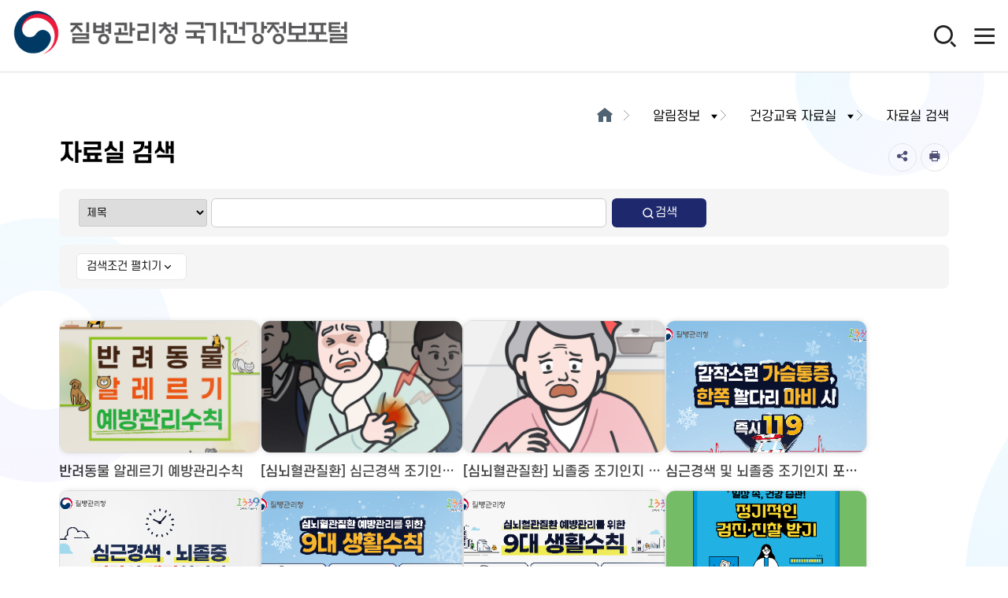

--- FILE ---
content_type: text/html;charset=UTF-8
request_url: https://health.kdca.go.kr/healthinfo/biz/health/ntcnInfo/helthEdcRecsroom/helthEdcRecsroomMain.do;jsessionid=RPtRNSgMZD8s9MU7DOLxin7mpFbteTC31xxPTjgM.healthinfo10
body_size: 154481
content:
<!DOCTYPE html>
<html lang="ko">
<head>
    <meta property="og:url" content="https://health.kdca.go.kr/healthinfo/biz/health/main/mainPage/main.do">
    <meta property="og:title" content="질병관리청 국가건강정보포털 ">
    <meta property="og:type" content="website">
    <meta property="og:image" content="https://health.kdca.go.kr/healthinfo/static/images/common/kakao-url-img.jpg">
    <meta property="og:description" content="자료실 검색">
    <meta name="google-site-verification" content="Ee5mWiCvrS7kW__7ycIdm0gykny6q_HRr3xzBPSV4WI" />


    <meta charset="UTF-8">
    <meta http-equiv="X-UA-Compatible" content="IE=edge" />
    <meta name="format-detection" content="telephone=no, address=no, email=no" />
    <meta name="keywords" content="국가건강정보포털, 국민건강정보, 건강정보, 국가건강정보" />
    <meta name="description" content="국가건강정보포털" />
    <title>자료실 검색 | 국가건강정보포털 | 질병관리청</title>	<!-- SEO -->
    <title>자료실 검색 | 국가건강정보포털 | 질병관리청</title>	<!-- SEO -->
    <meta name="viewport" content="width=device-width, initial-scale=1.0, maximum-scale=3.0, minimum-scale=1.0, user-scalable=yes">
    <link rel="stylesheet" type="text/css" href="/healthinfo/static/css/swiper-bundle.min.css">
    <link rel="stylesheet" type="text/css" href="/healthinfo/static/css/font_v2_0.css">
    <link rel="stylesheet" type="text/css" href="/healthinfo/static/css/common_v2_0.css">
    <link rel="stylesheet" type="text/css" href="/healthinfo/static/css/biz/health/slick.css">
    <link rel="stylesheet" type="text/css" href="/healthinfo/static/css/biz/health/slick-theme.css">

    <link rel="stylesheet" type="text/css" href="/healthinfo/static/css/default_v2_0.css">
    <link rel="stylesheet" type="text/css" href="/healthinfo/static/css/form_v2_0.css">
    <link rel="stylesheet" type="text/css" href="/healthinfo/static/css/layout_v2_0.css">
    <link rel="stylesheet" type="text/css" href="/healthinfo/static/css/xeicon.css">
    <link rel="stylesheet" type="text/css" media="(max-width:1750px)" href="/healthinfo/static/css/tab_v2_0.css">
    <link rel="stylesheet" type="text/css" media="(max-width:1000px)" href="/healthinfo/static/css/mobile_v2_0.css">
    <link rel="stylesheet" type="text/css" href="/healthinfo/static/abs/common/css/popup-0.0.1.css"><!-- 팝업영향 -->
    <link rel="stylesheet" type="text/css" href="/healthinfo/static/css/jquery.fullPage_v2_0.css">

    <!-- 공통 -->
    <script type="text/javascript" src="/healthinfo/static/js/jquery-1.12.4.min.js"></script>
    <script type="text/javascript" src="/healthinfo/static/js/jquery-3.4.1.min.js"></script>
    <script type="text/javascript" src="/healthinfo/static/abs/default/jquery/jquery.cookie.js"></script>
    <script type="text/javascript" src="/healthinfo/static/js/common.js"></script>
<script type="text/javascript" src="/healthinfo/static/js/slick.min.js"></script>
    <script type="text/javascript" src="/healthinfo/static/js/biz/health/common/swiper-bundle.min.js"></script>

    <script type="text/javascript" src="/healthinfo/static/abs/common/js/abs-jqgrid-common.js"></script>
    <script type="text/javascript" src="/healthinfo/static/abs/common/js/abs-file.js"></script>
    <script type="text/javascript" src="/healthinfo/static/abs/common/js/abs-common.js"></script>
    <script type="text/javascript" src="/healthinfo/static/abs/common/js/abs-form-validate.js"></script>
    <script type="text/javascript" src="/healthinfo/static/abs/common/js/abs-select.js"></script>
    <script type="text/javascript" src="/healthinfo/static/abs/common/js/abs-calendar.js"></script>
    <script type="text/javascript" src="/healthinfo/static/abs/common/js/abs-popup-0.0.1.js"></script><!-- 팝업 -->
    <script type="text/javascript" src="/healthinfo/static/abs/default/jquery/jquery.blockUI.js"></script><!-- 신체정보 영향 -->
    <script type="text/javascript" src="/healthinfo/static/abs/default/jqueryui/jquery-ui.js"></script><!-- 팝업 영향 -->
    <script type="text/javascript" src="/healthinfo/static/abs/default/jquery/jquery.form.js"></script>
    <script type="text/javascript" src="/healthinfo/static/cdc/js/cdc-common.js"></script>
    <script src="//developers.kakao.com/sdk/js/kakao.min.js"></script>
    <script type="text/javascript" src="/healthinfo/static/abs/default/jqgrid/js/grid.locale-kr.js"></script>
    <script type="text/javascript" src="/healthinfo/static/abs/default/jqgrid/js/jquery.jqGrid.src.js"></script>

    <script type="text/javascript" src="/healthinfo/static/js/common/cropper/cropper.js"></script>
    <script type="text/javascript" src="/healthinfo/static/js/biz/health/common/aes.js"></script>
    <script type="text/javascript" src="/healthinfo/static/js/biz/health/common/sns.js"></script>
    <script type="text/javascript" src="/healthinfo/static/js/biz/health/common/jspdf.min.js"></script>
    <script type="text/javascript" src="/healthinfo/static/js/biz/health/common/bluebird.min.js"></script>
    <script type="text/javascript" src="/healthinfo/static/js/biz/health/common/html2canvas.min.js"></script>
    <script type="text/javascript" src="/healthinfo/static/js/biz/health/common/jquery.mb.browser.js"></script>
    <script type="text/javascript" src="/healthinfo/static/js/biz/health/common/jquery.printElement.js"></script>
    <script type="text/javascript" src="/healthinfo/static/js/biz/health/common/common.js"></script><!-- 전반적영향 -->

    <script>
    var anyidAdaptor = anyidAdaptor || {};






    /*이용기관 수정 영역 Start*/
    anyidAdaptor.orgLogin = function(data){
        const params = new URLSearchParams(location.search);
        var obj ={
            ssob : data.ssob
            , tag : params.get("tx")
        }

        var xhr = new XMLHttpRequest();
        xhr.open("POST", "/healthinfo/biz/health/anyid/orgLogin.do", true);
        xhr.setRequestHeader("Content-Type", "application/json");
        xhr.onreadystatechange = function() {
            if (xhr.readyState === 4 && xhr.status === 200) {
                var response = JSON.parse(xhr.responseText);
                if (response.status === "success") {
                    location.href = "/healthinfo/";
                }else if (response.status === "fail") {
                    alert(response.message);
                }
            }
        };
        xhr.send(JSON.stringify(obj));
        //정부 통합인증SDK_연계가이드 4.4.1.3 이용기관 로그인(토글 off) 참조
        //제공되는 라이브러리 메소드로 인증데이터 decrypt 이후 자체 로그인 로직 개발
    }
    /*이용기관 수정 영역 End*/


    /*이용기관 문구수정 영역 Start*/
    anyidAdaptor.JoinConfirm = function(portalJoinUri, memberData){
        if(!confirm('Any-ID 사용자등록 하시겠습니까?')) {
            anyidAdaptor.orgLogin(anyidAdaptor.certData);
            return;
        }else{
            anyidAdaptor.receiveAnyIdJoin(portalJoinUri, memberData);
        }
    }
    /*이용기관 문구수정 영역 End*/




    anyidAdaptor.portalJoinUri = "null";
    anyidAdaptor.certData = null;
    anyidAdaptor.ssoByPass = "0";
    anyidAdaptor.niRegYn = "null";
    anyidAdaptor.agencyContextPath = "/healthinfo";


    anyidAdaptor.success = function(data){
        if(anyidAdaptor.ssoByPass != 0 || !data.useSso) {
            anyidAdaptor.orgLogin(data);
        } else {
            anyidAdaptor.certData = data;
            anyidAdaptor.userCheck();
        }
    }

    anyidAdaptor.userCheck = function(){
        var xhr = new XMLHttpRequest();
        xhr.open("POST", anyidAdaptor.agencyContextPath + "/oidc/userCheck", true);
        xhr.setRequestHeader("Content-Type", "application/x-www-form-urlencoded");

        xhr.onreadystatechange = function() {
            if (xhr.readyState === 4 && xhr.status === 200) {
                var response = JSON.parse(xhr.responseText);
                if (response.success) {
                    anyidAdaptor.ssoLogin();
                } else {
                    setTimeout(function() {
                        anyidAdaptor.receiveAnyIdJoin(response.uri, response.data);
                    }, 100);
                }
            }
        };

        let jsonObject = new Object();
        jsonObject.txId = anyidAdaptor.certData.txId;
        jsonObject.ssob = anyidAdaptor.certData.ssob;
        jsonObject.userSeCd = anyidAdaptor.certData.userSeCd;

        let jsonStr = JSON.stringify(jsonObject);
        let encodedString = btoa(jsonStr);

        var data = "data=" + encodedString + "&txId=" + anyidAdaptor.certData.txId;
        xhr.send(data);

    }

    //anyid가입
    anyidAdaptor.receiveAnyIdJoin = function(portalJoinUri, memberData){

        var url = portalJoinUri+encodeURIComponent(memberData);
        anyidAdaptor.popup(url,"openAnyIdRegistUserIdv",700,740);

        window.addEventListener("message", function(event) {
            var result;
            try {
                result = JSON.parse(event.data);
            } catch (error) {
                console.error("Received message is not valid JSON:", error);
                return;
            }

            if(!result.funcName || (result.funcName !== "trmsAgreComplete" && result.funcName !== "registUserComplete")) {
                return;
            }
            if(result.status === "success") {
                if(result.trmsAgreYn == "Y"){
                    anyidAdaptor.ssoLogin();
                }else{
                    anyidAdaptor.orgLogin(anyidAdaptor.certData);
                }
            }else{

                anyidAdaptor.orgLogin(anyidAdaptor.certData);
            }

        }, false);
    }

    // 팝업 호출
    anyidAdaptor.popup = function(url, name, width, height){
        let left = (screen.width) ? (screen.width-width)/2 : 0;
        let top = (screen.height) ? (screen.height-height)/2 : 0;
        let popup=window.open(url, name ,"resizable=yes,toolbar=no,scrollbars=yes,location=no,top="+top+"px,left="+left+"px,width="+width+"px,height="+height+"px");
        if(popup){
            popup.focus();
        }
    }

    anyidAdaptor.ssoLogin = function(){
        let jsonObject = new Object();
        jsonObject.txId = anyidAdaptor.certData.txId;
        jsonObject.ssob = anyidAdaptor.certData.ssob;
        jsonObject.userSeCd = anyidAdaptor.certData.userSeCd;
        jsonObject.afData = anyidAdaptor.certData.afData;
        let jsonStr = JSON.stringify(jsonObject);

        let encodedString = btoa(jsonStr);
        var baseUrl = window.location.origin + anyidAdaptor.agencyContextPath + "/oidc/ssoLogin";
        var urlWithParams = baseUrl + "?data=" + encodedString;
        window.location.href = urlWithParams;

    }

    anyidAdaptor.ssoLoginPageSub = function(baseUrl, endPoint, acrValues){
        var subUrl = "";

        if (endPoint && endPoint.trim() !== "") {
            subUrl = "?endPoint=" + encodeURIComponent(endPoint);
        }

        if (!acrValues && acrValues.trim() == "") {
            acrValues = "3";
        }

        if (acrValues && acrValues.trim() !== "") {
            if(subUrl == ""){
                subUrl = "?";
            }else{
                subUrl = subUrl + "&";
            }
            subUrl = subUrl + "acrValues=" + acrValues;
        }

        window.location.replace(baseUrl+subUrl);
    }

    /**/
    anyidAdaptor.ssoLogout = function(endPoint) {
        endPoint = typeof endPoint !== 'undefined' ? endPoint : "/";
		
		if(endPoint !== "/" && endPoint.slice(-1) !== "/") {
			endPoint += "/";
		}
		
        endPoint = anyidAdaptor.agencyContextPath + endPoint;
        var baseUrl = window.location.origin + anyidAdaptor.agencyContextPath + "/oidc/ssoLogout";
        baseUrl = baseUrl + "?endPoint=" + encodeURIComponent(endPoint);
        window.location.replace(baseUrl);
    }
    /**/
    anyidAdaptor.reAuthLevel = function(endPoint, acrValues){
        endPoint = typeof endPoint !== 'undefined' ? endPoint : "/";
		
		if(endPoint !== "/" && endPoint.slice(-1) !== "/") {
			endPoint += "/";
		}
		
        endPoint = anyidAdaptor.agencyContextPath + endPoint;
        var baseUrl = window.location.origin + anyidAdaptor.agencyContextPath + "/oidc/reAuthLevel";
        anyidAdaptor.ssoLoginPageSub(baseUrl, endPoint, acrValues);

    }
    /*endPoint는 로그인 후 이동되는 화면*/
    anyidAdaptor.ssoLoginPage = function(endPoint, acrValues){
        endPoint = typeof endPoint !== 'undefined' ? endPoint : "/";
		
		if(endPoint !== "/" && endPoint.slice(-1) !== "/") {
			endPoint += "/";
		}
		
        endPoint = anyidAdaptor.agencyContextPath + endPoint;
        var baseUrl = window.location.origin + anyidAdaptor.agencyContextPath + "/oidc/auth";
        anyidAdaptor.ssoLoginPageSub(baseUrl, endPoint, acrValues);
    }

    /**/
    anyidAdaptor.ssoSvcToSvc = function(url, endPoint){
		
		if(endPoint && endPoint !== "/" && endPoint.slice(-1) !== "/") {
			endPoint += "/";
		}
		
		
        var baseUrl = url + "/oidc/svcToSvc?endPoint=" + encodeURIComponent(endPoint);
        window.open(baseUrl, "_blank");
    }


</script>
<script>
    function reAuth(trgtLv) {

        if(trgtLv == "" || trgtLv == null){
            location.href = "/healthinfo/sample/login.jsp";
        }else{
            authByLevel(trgtLv);
        }
    }

    function authByLevel(trgtLv) {

        var acrVal = "";

        

        if(acrVal != null && acrVal != ""){

            if(trgtLv < acrVal){
                anyidAdaptor.reAuthLevel("/test/anyidTest.jsp", trgtLv.toString());
            }
        }

        /*
        switch(cls) {
        case 1:

						reAuthLevel("/building/print.jsp#/", "");
					
				break;
			case 2:
				alertTest(this);
				break;
			case 3:
				ssoLoginPageTest("/login/index.jsp");
				break;
			}
			*/
    }

    function ssoLoginPageTest(endPoint){
        var baseUrl = window.location.origin + "/oidc/auth";

        if (endPoint && endPoint.trim() !== "") {
            let encodedString = btoa(endPoint);
            window.location.replace(baseUrl + "?endPoint=" + encodedString);
        }else{
            window.location.replace(baseUrl)
        }
    }

</script><script>
        absFile.constants.fileContext='https://is.kdca.go.kr/cscdnhfile';
        var _globalContextPath = "/healthinfo";
        var _globalStaticsPath = "/healthinfo/static";
        var _globalFileUser = "health";
        <!-- Google Tag Manager -->
        (function(w,d,s,l,i){w[l]=w[l]||[];w[l].push({'gtm.start': new Date().getTime(),event:'gtm.js'});var f=d.getElementsByTagName(s)[0], j=d.createElement(s),dl=l!='dataLayer'?'&l='+l:'';j.async=true;j.src='https://www.googletagmanager.com/gtm.js?id='+i+dl;f.parentNode.insertBefore(j,f);})(window,document,'script','dataLayer','GTM-' + 'NKQRXG6');
    </script>

    <script type="text/javascript">

        var epPlatformChannel = "";
        var id = "popup_layer";
        var bgId = "grayBg";
        var subATagFlag = true;
        var filter = "win16|win32|win64|mac|macintel";

        if ( 0 > filter.indexOf(navigator.platform.toLowerCase()) ) {
            epPlatformChannel = "Mobile";
        } else {
            epPlatformChannel = "PC";
        }

        // 공통 이벤트 함수
        function GA_Event(object){
            try{
                const GAData = object;
                GAData.event = 'ga_event';
                dataLayer.push(GAData);
                dataLayerUndefined();
            }catch(e){
                console.log("GA_Event 함수 ERROR")
            }
        }

        // 초기화 함수
        function dataLayerUndefined(){
            const GTMSet = {};
            for(const value of dataLayer){
                for(const key in value){
                    if(key.includes("ep_")){
                        GTMSet[key] = undefined;
                    }
                }
            }
            return dataLayer.push(GTMSet)
        }


        $(document).ready(function() {
            //웹접근성 sns 다음 focus설정
            $("[title='URL 복사']").blur(function() {
                $("[title='인쇄']").focus();
            })

            //웹접근성  print 다음 focus설정
            $("[title='PDF 다운로드']").blur(function() {
                var printNextAll = $(".print-over");

                for(var z = 0; z < 3; z++) {
                    printNextAll = printNextAll.next();
                    var underAtag = printNextAll.find("a");
                    var underButtonTag = printNextAll.find("button");
                    var underSelectTag = printNextAll.find("select");
                    var underInputTag = printNextAll.find("input");

                    if (underAtag.length > 0) {
                        underAtag[0].focus();
                        break;
                    }else if (underButtonTag.length > 0) {
                        underButtonTag[0].focus();
                        break;
                    }else if (underSelectTag.length > 0) {
                        underSelectTag[0].focus();
                        break;
                    }else if (underInputTag.length) {
                        underInputTag[0].focus();
                        break;
                    }
                }
            })

            /**
             * 웹접근성 서브메뉴
             */

            // 서브 메뉴 탭 이동시 창 열림 / 마지막일때 닫힘
            $(".sub-visual ul li").keydown(function() {
                const obj = $(this);
                obj.parent().find(".sub-depth2").each(function(e){
                    if (obj.children("a").prop("id") !== $(this).prev().prop("id")) {
                        $(this).slideUp();
                    }
                });

                if ( $(this).children("div").length > 0 ) {
                    const subMenuLast = $(':focus').prop('class');
                    if ( !$(this).children("div").is(":visible") && subMenuLast !== "subMenuLast") {
                        $(this).children("div").slideDown(300);
                    }
                    if ( subMenuLast === "subMenuLast") {
                        $(this).children("div").slideUp();
                    }
                }
            });
            $(".sub-visual ul li a").click(function(e) {
                e.stopPropagation();
                const obj = $(this);
                if ( obj.next("div").length > 0 ) {
                    obj.parent().parent().find(".sub-depth2").each(function(e){
                        if (obj.prop("id") !== $(this).prev().prop("id")) {
                            $(this).slideUp();
                        }
                    });
                    if ( !obj.next("div").is(":visible")) {
                        obj.next("div").slideDown(300);
                    } else {
                        obj.next("div").slideUp();

                    }
                }
            })




            /* 웹접근성 서브메뉴 포커스 */

            /* 웹접근성 공통 통합검색 포커스 */
            $("a[name=searchFocus]").focus(function(){
                $(".search-text2").hide();
                $(".search-sub").hide();
            });

            /* 웹접근성 공통 통합검색 포커스 */
            /* 웹접근성 이미지 포커스 이동시 투명도 처리 */
            $(".hvrbox li a").first().focus(function(){
                $(".hvrbox-layer_top").css("opacity",1);
                $(".hvrbox-layer_bottom").css("opacity",0);

                var agent = navigator.userAgent.toLowerCase();
                if((navigator.appName == 'Netscape' && navigator.userAgent.search('Trident') != -1) || (agent.indexOf("msie") != -1)){
                    $(".hvrbox-layer_top").css('outline',"1px dotted gray");
                }
            });

            $(".hvrbox li a").first().focusout(function(){
                $(".hvrbox-layer_top").css("opacity",0);
                $(".hvrbox-layer_bottom").css("opacity",1);
            });
            /* 웹접근성 이미지 포커스 이동시 투명도 처리 */

            /* 웹접근성 sns, print 버튼 하위메뉴 숨김 처리 */
            $('.sns-over').children().last().keydown(function(e) {
                if(e.which == 9) {
                    if(!e.shiftKey) {
                        $(this).parent().css('display', 'none');
                    }
                }
            });

            $('.sns-over').children().first().keydown(function(e) {
                if(e.which == 9) {
                    if(e.shiftKey) {
                        $(this).parent().css('display', 'none');
                    }
                }
            });

            $('.print-over').children().last().keydown(function(e) {
                if (e.which == 9) {
                    if(!e.shiftKey) {
                        $(this).parent().css('display', 'none');
                    }
                }
            });

            $('.print-over').children().first().keydown(function(e) {
                if(e.which == 9) {
                    if(e.shiftKey) {
                        $(this).parent().css('display', 'none');
                    }
                }
            });
            /* 웹접근성 sns, print 버튼 하위메뉴 숨김 처리 */

            //모바일메뉴
            $('dt').on('click', function() {
                function slideDown(target) {
                    slideUp();
                    $(target).addClass('on').next().slideDown();
                }
                function slideUp() {
                    $('dt').removeClass('on').next().slideUp();
                }
                $(this).hasClass('on') ? slideUp() : slideDown(this);
            });


            /** 주메뉴 */
            const dropDown = $('.dropdown');
            dropDown.on('keydown', function(e) {
                if(e.which === 9) { // Tab
                    const dropDownContent = $(this).children('.dropdown-content');
                    dropDownContent.css('display', 'block');
                }
            });
            // 마지막 column에서 포커스 밖으로 나갈 때만 닫기
            $('.mainMenuLastColumn').on('focusout', function(e) {
                const parentDropdown = $(this).closest('.dropdown');
                if (!parentDropdown.has(e.relatedTarget).length) {
                    parentDropdown.children('.dropdown-content').css('display', 'none');
                }
            });

            dropDown.hover(function() {
                $('.dropdown-content').css('display', '');
            })

            dropDown.mouseover(function() {
                if ( $("#main_bg").length < 1 ) {
                    $("#wrap").append("<div id=\"main_bg\" style=\"width: 100%; height: 100%; position: absolute; top: 0; opacity: 0.5; background-color: #000; z-index: 3;\"></div>")
                }
            })
            dropDown.mouseout(function() {
                if ( $("#main_bg").length > 0) {
                    $("#main_bg").remove();
                }
            })

            //건강담기 카운트
            const sessionYn =  "false";
            if(sessionYn === 'true') {
                $.ajax({
                    url: "/healthinfo/biz/health/portalUseGuidance/hlthinsReqst/hlthinsReqstCntAjax.do",
                    type:"GET",
                    async:false,
                    success: function(data) {
                        $("#hlthinsReqstCnt").text(data.hlthinsReqstCnt);
                        $("#hlthinsReqstCntM, .hlthinsReqstCntM").text(data.hlthinsReqstCnt);
                    },
                    error : function(xhr, status, error) {
                        alert("등록하는 중 에러가 발생했습니다.\n관리자에게 문의해주세요."+error);
                    }
                });
            }

            $(document).mousedown(function(e) {
                //print 버튼 외 클릭시 닫힘
                if(!$(e.target).hasClass("print-over") && !$(e.target).parents("ul").hasClass("print-over")) {
                    $(".print-over").hide("slide", { direction: "right" }, 200);
                }

                //공유 버튼 외 클릭시 닫힘
                if(!$(e.target).hasClass("sns-over") && !$(e.target).parents("ul").hasClass("sns-over")) {
                    if(!$(e.target).hasClass("cancelCloseSlide")) {
                        $(".sns-over").hide("slide", { direction: "right" }, 200);
                    }
                }

                //통합검색 인기검색,내검색 외 클릭시 닫힘
                // if(!$(e.target).parents("div").hasClass("search-text2") && !$(e.target).hasClass("search-text2")
                //     && !$(e.target).parents("div").hasClass("search-box") && !$(e.target).hasClass("search-box")
                //     && !$(e.target).parents("div").hasClass("search-sub") && !$(e.target).hasClass("search-sub")
                //     && !$(e.target).hasClass("m-search") && !$(e.target).hasClass("btn-top-search")
                //     && !$(e.target).parent("a").hasClass("btn-top-search") && !$(e.target).parent("a").hasClass("m-search")) {
                //     $(".search-text2").hide();
                //     $(".search-sub").hide();
                // }

                //통합검색 조건 주제분류선택 외 클릭시 닫힘
                // if($(e.target).attr("id") !== "healthChoice" && $(e.target).parents("ul").attr("id") !== "healthChoice"
                //     && $(e.target).attr("id") !== "healthChoiceAtag" && $(e.target).parents("a").attr("id") !== "healthChoiceAtag") {
                //     $("#healthChoice").slideUp(300);
                // }
                //
                // //통합검색 조건 성별선택 외 클릭시 닫힘
                // if($(e.target).attr("id") !== "sexChoice" && $(e.target).parents("ul").attr("id") !== "sexChoice"
                //     && $(e.target).attr("id") !== "sexChoiceAtag" && $(e.target).parents("a").attr("id") !== "sexChoiceAtag") {
                //     $("#sexChoice").slideUp(300);
                // }
                //
                // //통합검색 조건 연령별선택 외 클릭시 닫힘
                // if($(e.target).attr("id") !== "ageChoice" && $(e.target).parents("ul").attr("id") !== "ageChoice"
                //     && $(e.target).attr("id") !== "ageChoiceAtag" && $(e.target).parents("a").attr("id") !== "ageChoiceAtag") {
                //     $("#ageChoice").slideUp(300);
                // }
                //
                // //통합검색 조건 정렬선택 외 클릭시 닫힘
                // if($(e.target).attr("id") !== "sortChoice" && $(e.target).parents("ul").attr("id") !== "sortChoice"
                //     && $(e.target).attr("id") !== "sortChoiceAtag" && $(e.target).parents("a").attr("id") !== "sortChoiceAtag") {
                //     $("#sortChoice").slideUp(300);
                // }

                //sub1메뉴 외 클릭시 닫힘
                // if($(e.target).attr("id") !== "sub1" && $(e.target).prev().attr("id") !== "sub1"
                //     && $(e.target).parent().prev().attr("id") !== "sub1" && $(e.target).parent("a").attr("id") !== "sub1") {
                //     $("#sub1").next("div").slideUp(300);
                // }
                //
                // //sub2메뉴 외 클릭시 닫힘
                // if($(e.target).attr("id") !== "sub2" && $(e.target).prev().attr("id") !== "sub2"
                //     && $(e.target).parent().prev().attr("id") !== "sub2" && $(e.target).parent("a").attr("id") !== "sub2") {
                //     $("#sub2").next("div").slideUp(300);
                // }
            });


            if(sessionYn === 'true') {
                //내검색어 조회
                $.ajax({
                    url: "/healthinfo/biz/health/unifiedSearch/myKeyWrdAjax.do",
                    type:"GET",
                    async: false,
                    success: function(data) {
                        let autoHtml = "";
                        for (let i = 0; i < data.length; i++) {
                            autoHtml += "<li class=\"item _item\">"
                            autoHtml += "<a class=\"kwd\" href=\"javascript:fn_unifiedCmmnSearch('" + data[i].srchwrd_nm +"')\">";
                            autoHtml += "<span class=\"fix\"><span class=\"common_ico_kwd\"><i class=\"imgsvg ico_search\"></i></span><span class=\"kwd_txt\"><strong class=\"mark\">" + data[i].srchwrd_nm + "</strong></span></span>";
                            autoHtml += "</a>"
                            autoHtml += "<span class=\"etc\"><em class=\"date\">" + data[i].sys_regist_dt + "</em><span>";
                            autoHtml += "</li>"
                        }
                        $("#mainKwdList").append(autoHtml)
                        $("#leftKwdList").append(autoHtml)
                    },
                    error : function(xhr, status, error) {
                        alert("조회 중 에러가 발생했습니다.\n관리자에게 문의해주세요."+error);
                    }
                });
            }
        });

        /**
         * 검색엔진 2024-10-02
         */
        $(document).on("click", ".cmmnSearchWrd", function (e) {
            const id = $(this).prop("id").substring(0, 4);
            fn_showSearchText(id, e);
        })

        $(document).on("keypress", ".cmmnSearchWrd", function (e) {
            const id = $(this).prop("id").substring(0, 4);
            if( e.which === 13) {
                if($("#"+id+"SearchText").val().trim() === "") {
                    alert("검색어를 입력하세요");
                    $("#"+id).focus();
                    $("#"+id+"_search_sub1").removeClass("type_write")
                    $("#"+id+"AutoFrame").hide()
                    return false;
                } else {
                    fn_unifiedCmmnSearch($(this).val());
                }
            }
        });

        $(document).on("keydown", ".cmmnSearchWrd", function(e){
            const obj = $(this);
            const id = $(this).prop("id").substring(0, 4);
            if (e.keyCode !== 9) {
                setTimeout(function() {
                    const paramMap = {
                        query: $(obj).val()
                    };
                    autoSearch(paramMap, id, e);
                }, 0);
            } else {
                if ( $("#"+id+"AutoFrame").is(":visible")) {
                    if ( $("#"+id+"KwdList").children("li").length > 0 ) {
                        e.preventDefault();
                        $("#"+id+"KwdList").children("li:eq(0)").children("a").focus()
                    } else {
                        fn_hideSearchText();
                    }
                }
            }
        })

        $(document).on("focusout",  ".kwd", function(e){
            let id = $(this).parent().parent().prop("id");
            const trNum = $(this).closest('li').prevAll().length;
            if (trNum === $("#"+id+">li").length-1) {
                id = id.substring(0, 4);
                $("#"+id+"SearchBtn").focus()
                fn_hideSearchText();
            }
        })

        // 검색창 바닥 찍으면 검색 제거
        $(document).on("click", "body", function(event) {
            fn_hideSearchText();
            if ( $(".sub-depth2").is(":visible")) {
                $(".sub-depth2").slideUp();
            }
        });

        $(window).resize(function(){
            $("#mainAutoFrame").css("width", $("#main_search_sub1").css("width"))
            $("#leftAutoFrame").css("width", $("#left_search_sub1").css("width"))
        })

        // 검색창 바닥 찍으면 검색 제거
        $(document).on("click", ".searchBtn", function(e) {
            fn_unifiedCmmnSearch( $(this).parent().find(".cmmnSearchWrd").val())
        });


        //통합검색 자동완성 값 return
        function autoSearch(paramMap, id, e) {
            //자동검색 앞단어부터 검색 조건 추가
            paramMap.convert = 'fw';
            $.ajax({
                type: "POST",
                url: "/healthinfo/biz/health/unifiedSearch/wisenutAutoSearch.do",
                dataType: 'json',
                async: false,
                data: paramMap,
                success: function(data) {
                    $("#" + id + "KwdList").empty();
                    let autoHtml = "";
                    if (data.result != null) {
                        let auto = data.result[0].items;
                        if (auto != null) {
                            for (let i = 0; i < auto.length; i++) {
                                autoHtml += "<li class=\"item _item\">"
                                autoHtml += "<a class=\"kwd\" href=\"javascript:fn_unifiedCmmnSearch('" + auto[i].keyword + "');\">";
                                autoHtml += "<span class=\"fix\"><span class=\"common_ico_kwd\"><i class=\"imgsvg ico_search\"></i></span><span class=\"kwd_txt\"><strong class=\"mark\">"+auto[i].keyword+"</strong></span></span>";
                                autoHtml += "</a>"
                                autoHtml += "</li>"

                            }
                        }
                        $("#" + id +"KwdList").append(autoHtml)
                        fn_showSearchText(id, e)
                    } else {
                        fn_showSearchText(id, e)
                    }
                },
                error: function (xhr, status, error) {
                    console.log("wisenut 자동완성 Error" + status + " -> " + error);
                    $("#" + id + "KwdList").empty();
                    fn_showSearchText(id, e)
                }
            });
        }

        $(document).on("click", ".tag-badge", function(e){
            fn_unifiedCmmnSearch($(this).text().split("# ")[1]);
        });

        /**
         * 검색창 조회
         * @param searchWrd
         * @param MWFlag
         */

        function fn_unifiedCmmnSearch(searchWrd) {
            const eventObj = {};
            eventObj.event_name = "common_search_click";
            eventObj.ep_button_Text = searchWrd;
            eventObj.ep_search_Location="통합 검색";
            eventObj.ep_search_Keyword = searchWrd;
            eventObj.ep_search_PopularYN = "Y";
            GA_Event(eventObj);

            $(".cmmnSearchWrd").val(searchWrd)

            if ( $("input[name=cmmnSearchWrd]").length > 0 ) {
                $("input[name=cmmnSearchWrd]").val(searchWrd)
            } else {
                const hiddenField = document.createElement("input");
                hiddenField.setAttribute("type", "hidden");
                hiddenField.setAttribute("name",  "cmmnSearchWrd");
                hiddenField.setAttribute("value", searchWrd);
                document.healthLayoutForm.appendChild(hiddenField);
            }

            if ( $("input[name=MWFlag]").length > 0 ) {
                $("input[name=MWFlag]").val("W")
            } else {
                //WEB, Mobile 구분 플래그
                var MWFlagP = document.createElement("input");
                MWFlagP.setAttribute("type", "hidden");
                MWFlagP.setAttribute("name", "MWFlag");
                MWFlagP.setAttribute("value", "W");

                document.healthLayoutForm.appendChild(MWFlagP);
            }

            document.healthLayoutForm.action = "/healthinfo/biz/health/unifiedSearch/unifiedSearchMain.do";
            document.healthLayoutForm.submit();
        }

        /**
         * 검색결과 보이기
         */
        function fn_showSearchText(id, e) {
            e.preventDefault();
            $("#" + id + "AutoFrame").css("width", $("#" + id + "_search_sub1").css("width"))
            $("#"+id+"_search_sub1").addClass("type_write")
            $("#"+id+"AutoFrame").show()
        }

        /**
         * 검색결과 숨기기
         */
        function fn_hideSearchText() {
            if ($(".search-sub1").hasClass("type_write")) {
                $(".search-sub1").removeClass("type_write")
                $(".layer_atcmp").hide()
            }
            if ($(".searchBar-modal").hasClass("type_write")) {
                $(".searchBar-modal").removeClass("type_write")
                $(".layer_atcmp").hide()
            }
        }

        //wisenut 인기검색어 (range가 D->하루, W->일주일, M->한달)
        function fn_commonGetTrendKeyWrd() {
            let tredKeyResult = null;
            $.ajax({
                type: "POST",
                url: "/healthinfo/biz/health/unifiedSearch/wisenutTrendKey.do",
                dataType: 'json',
                async: false,
                data: {target : 'popword', range : 'M', collection : '_ALL_'},
                success: function(data) {
                    if(data != null) {
                        tredKeyResult = data;
                    }
                },
                error : function(xhr, status, error){
                    console.log("wisenut 인기검색어 Error" + status + " -> " + error);
                }
            });
            return tredKeyResult;
        }



        /**
         * 모바일
         * @param el
         */
        // 메뉴
        function layer_open(el) {
            //레이어의 id를 temp변수에 저장
            var temp = $('#' + el);

            event.stopPropagation();
            temp.fadeToggle("fast");
            document.getElementById("mwrapper").style.backgroundColor = "rgba(0,0,0,0.6)";
            document.getElementById("mwrapper").style.display = "block";

            temp.on("click", function (event) {
                event.stopPropagation();
            });

            $(document).on("click", function () {
                temp.fadeOut();
                document.getElementById("mwrapper").style.background = "none";
                document.getElementById("mwrapper").style.display = "none";
            });

            $('.cbtn').on("click", function () {
                temp.fadeOut();
                document.getElementById("mwrapper").style.background = "none";
                document.getElementById("mwrapper").style.display = "none";
            });
        }



        /**
         * TOP 메뉴
         * @param Dta
         */
        //디지털원패스 회원가입 팝업
        function onePassPop(Dta) {<!--TODO[URL] : URL변경지점-->
            const popUrl = "https://www.onepass.go.kr/regist/agree?redirectSiteUrl=https://health.kdca.go.kr/healthinfo/biz/health/main/digitalOnepass/joinAction.do";
            const popOption = "width=700, height=800, resizable=no, scrollbars=yes, status=no, title=디지털원패스 회원가입, top=100, left=100, location=no";
            window.name="health";
            const popupWindow = window.open(popUrl, "디지털원패스 회원가입", popOption);
            popupWindow.focus();

            const eventObj = {};
            eventObj.event_name = "common_header_click";
            eventObj.ep_button_Text = Dta;
            GA_Event(eventObj);
        }

        //건강정보 구독신청 팝업
        function stiBeePop() {
            const popUrl = "https://page.stibee.com/subscriptions/250216";
            const popOption = "width=700, height=700, resizable=no, scrollbars=yes, status=no, title= 건강정보 구독신청, top=100, left=100, location=no";
            window.name="health";
            const popupWindow = window.open(popUrl, "건강정보 구독신청", popOption);
            popupWindow.focus();


        }

        //뉴스레터 팝업
        function newsletter() {
            const popUrl = "/healthinfo/newLetter/2023/05/NewsLetter.html";
            const popOption = "width=700, height=700, resizable=no, scrollbars=yes, status=no, title=뉴스레터, top=100, left=100, location=no";
            window.name="health";
            const popupWindow = window.open(popUrl, "뉴스레터", popOption);
            popupWindow.focus();

        }

        //디지털원패스 로그인 팝업
        function onePassLoginPop(Dta) {
            const popUrl = "/healthinfo/biz/health/main/digitalOnepass/loginout.do?serviceType=LOGIN";
            const popOption = "width=700, height=700, resizable=no, scrollbars=yes, status=no, title=디지털원패스 로그인, top=100, left=100, location=no";
            window.name="health";
            const popupWindow = window.open(popUrl, "디지털원패스 로그인", popOption);
            popupWindow.focus();

            const eventObj = {};
            eventObj.event_name = "common_header_click";
            eventObj.ep_button_Text = Dta;
            GA_Event(eventObj);
        }

        function fn_redirect() {
            location.href = "/healthinfo/biz/health/main/mainPage/main.do";
        }

        function fn_location(menu) {
            if(sessionChk()) {
                let url;
                if ( menu === "helthEdcRecsroom" ) {
                    url = "/healthinfo/biz/health/ntcnInfo/helthEdcRecsroom/helthEdcRecsroomRegist.do";
                } else if ( menu === "hlthinsReqst" ) {
                    url = "/healthinfo/biz/health/portalUseGuidance/hlthinsReqst/hlthinsReqstMain.do";
                } else if ( menu === "cstmrInqry" ) {
                    url = "/healthinfo/biz/health/portalUseGuidance/cstmrInqry/cstmrInqryMain.do";
                } else if ( menu === "myHlthinsReqst" ) {
                    url = "/healthinfo/biz/health/myPage/myHlthinsReqst/myHlthinsReqstMain.do";
                } else if ( menu === "myPhleduRecsroom" ) {
                    url = "/healthinfo/biz/health/myPage/myPhleduRecsroom/myPhleduRecsroomMain.do";
                } else if ( menu === "myInqry" )  {
                    url = "/healthinfo/biz/health/myPage/myInqry/myInqryMain.do";
                } else if ( menu === "openApiReqst" ) {
                    url = "/healthinfo/biz/health/portalUseGuidance/openApiReqst/openApiReqstRegist.do";
                } else if ( menu === "openApiReqstMain" ) {
                    url = "/healthinfo/biz/health/portalUseGuidance/openApiReqst/openApiReqstMain.do";
                }
                location.href = url;
            } else {
				alert("로그인이 필요합니다.");
				anyidAdaptor.ssoLoginPage('','');
            }
        }

        function sessionChk() {
            const session = "";
            return session !== "";
        }

        function fn_gnrlzHealthInfo(menuNum) {
            location.href = "/healthinfo/biz/health/gnrlzHealthInfo/gnrlzHealthInfo/gnrlzHealthInfoMain.do?lclasSn="+ menuNum;
        }

        //탑배너 창닫기
        function closeBanner() {
            if($("#topBannerChk").is(":checked")) {
                setCookie("bannerYN","N", "1");
            }
            $(".top-banner").hide();
        }

        //프린트 인쇄
        function cmmnPrint(classNm) {
            $("."+ classNm).printElement({
                leaveOpen: true
                ,printMode: 'popup'
                ,overrideElementCSS: ['/healthinfo/static/css/common_v2_0.css','/healthinfo/static/css/layout_v2_0.css','/healthinfo/static/css/webfonts.css','/healthinfo/static/css/print_v1_0.css']
            });
        }

        let printDiv;
        let initBody;
        function fn_print(area) {
            printDiv = document.getElementById(area);
            window.print();
        }

        if (window.matchMedia) {
            let mQuery = window.matchMedia('print');
            mQuery.addListener(function(mql) {
                if ( mql.matches ) {
                    beforePrint();
                }else {
                    afterPrint();
                }
            });
        }

        function beforePrint() {
            initBody = document.body.innerHTML;
            document.body.innerHTML = printDiv.innerHTML;
        }

        function afterPrint() {
            document.body.innerHTML = initBody;
            window.location.reload();
        }

        //최상단메뉴 링크
        function fn_Link_b(url, target) {
            //location.href = url;
            const win = window.open(url, target);
            win.focus();
        }

        //최상단메뉴 링크
        function fn_Link(url) {
            fn_Link_b(url, '_self');
        }

        //footer 사이트링크
        function fn_locationSiteMap(id) {
            let url = $("#"+ id + " > option:selected").val();
            if ( url === "" ) {
                alert($("#"+ id + " > option:selected").text() + "을 선택하세요.");
                return;
            }
            fn_Link(url);
        }

        /**
         * 헤더 이벤트
         * @param Dta
         */
        function fn_headerGa(Dta){
            const eventObj = {};
            eventObj.event_name = "common_header_click";
            eventObj.ep_button_Text = Dta;
            GA_Event(eventObj);
        }

        /**
         * 메인페이지이동
         */
        function fn_mainCharGa(){
            const eventObj = {};
            eventObj.event_name = "common_gnb_click";
            eventObj.ep_button_Description = "국가건강정보포털 로고";
            GA_Event(eventObj);
        }

        /**
         * 건강정보 페이지이동
         * @param Dta
         * @param menuNum
         */
        function fn_gnrlzHealthInfoGa(Dta){
            const eventObj = {};
            eventObj.event_name = "common_gnb_click";
            eventObj.ep_button_Text = Dta;
            GA_Event(eventObj);
        }

        //테스트 로그인 팝업(로컬 & 개발만 적용)
        </script>
    <script>
        $( document ).ready( function() {
            const jbOffset = $( '.jbMenu' ).offset();
            $( window ).scroll( function() {
                if ( $( document ).scrollTop() > jbOffset.top ) {
                    $( '.jbMenu' ).addClass( 'jbFixed' );
                }
                else {
                    $( '.jbMenu' ).removeClass( 'jbFixed' );
                }
            });
        } );

    </script>

    <style>
        .jbFixed {
            position: fixed !important;
            top: 0;
            z-index:9999;
            width: calc(100% - 50px) !important;
        }
        .jbFixed .dropdown-content{top:91px}
    </style>

    <meta name="decorator" content="health.layout">
    <meta http-equiv="Content-Security-Policy" content="upgrade-insecure-requests">

    <meta name="decorator" content="health.layout">

<style>
	.filter-wrap{position:relative;}
	.filter-head{display:flex;justify-content:flex-start;align-items:center;gap:8px;}
	.filter-toggle{color: #111;font-family: 'SCDream'; display:inline-flex;align-items:center;gap:6px;padding:8px 12px;border:1px solid #E5E7EB;border-radius:6px;background:#fff;font-size:14px;line-height:1.2;cursor:pointer}
	.filter-toggle:focus{outline:2px solid #93C5FD; outline-offset:2px}
	.filter-toggle .ico{font-size:16px}

	.filter-panel{display:none;}
	.filter-panel.open{display:block}
</style>
<script type="text/javascript">
	var pageviewObj = new Object();

	pageviewObj.ep_platform_Channel = epPlatformChannel;
	pageviewObj.location = window.location.href;
	pageviewObj.title = "알림정보>건강교육 자료실>자료실검색";

	if(sessionChk()) {
		pageviewObj.up_uid = "";
		pageviewObj.up_gender = "";
		pageviewObj.up_age = "";
		pageviewObj.up_ageband = "";
		pageviewObj.up_nation = "";
		pageviewObj.up_login = "U";
	}

	var dataLayer = [pageviewObj];

	(function(w,d,s,l,i){w[l]=w[l]||[];w[l].push({'gtm.start':
	new Date().getTime(),event:'gtm.js'});var f=d.getElementsByTagName(s)[0],
	j=d.createElement(s),dl=l!='dataLayer'?'&l='+l:'';j.async=true;j.src=
	'https://www.googletagmanager.com/gtm.js?id='+i+dl;f.parentNode.insertBefore(j,f);
	})(window,document,'script','dataLayer','GTM-' + 'NKQRXG6');

	$(document).ready(function() {
		

		var dtaStleListNm_T = "";
		var dtaStleListNm_A = "";
		var dtaStleListNm_B = "";
		var target = "";
		var lfeCycleListNm_T = "";
		var sexdstnListNm_T = "";
		var themaListNm_T = "";

		if(dtaStleListNm_T === "Y") {
			$("#dtaStleListNm_T").prop("checked", true);
		}
		if(dtaStleListNm_A === "Y") {
			$("#dtaStleListNm_A").prop("checked", true);
		}
		if(dtaStleListNm_B === "Y") {
			$("#dtaStleListNm_B").prop("checked", true);
		}
		if(target === "Y") {
			$("#target").prop("checked", true);
		}
		if(lfeCycleListNm_T === "Y") {
			$("#lfeCycleListNm_T").prop("checked", true);
		}
		if(sexdstnListNm_T === "Y") {
			$("#sexdstnListNm_T").prop("checked", true);
		}
		if(themaListNm_T === "Y") {
			$("#themaListNm_T").prop("checked", true);
		}

		//페이지 title처리
	    var pageNo = $.trim($(".pagination > .active").text());
		$(".pagination > .active").attr("title", pageNo+"페이지 선택됨");

		const startYearSelect = document.getElementById('startYear');
		const endYearSelect = document.getElementById('endYear');

		// 시작년도 변경 시 검증
		startYearSelect.addEventListener('change', function() {
			  validateYears(startYearSelect, endYearSelect);
		});

		// 종료년도 변경 시 검증
		endYearSelect.addEventListener('change', function() {
			  validateYears(startYearSelect, endYearSelect);
		});

		// 검색조건 펼치기/접기 기능 초기화
		initDetailFilterToggle();
	});

	function initDetailFilterToggle(){
		var $btn   = $('#btnFilterToggle');
		var $panel = $('#filterPanel');

		function setOpen(isOpen){
			$btn.attr('aria-expanded', isOpen ? 'true' : 'false')
					.toggleClass('open', isOpen);
			$panel.attr('aria-hidden', isOpen ? 'false' : 'true');

			// 애니메이션 + 라벨/아이콘
			if(isOpen){
				$panel.stop(true,true).slideDown(160);
				$btn.find('.label').text('검색조건 접기');
				$btn.find('.ico').removeClass('xi-angle-down-min').addClass('xi-angle-up-min');
			}else{
				$panel.stop(true,true).slideUp(160);
				$btn.find('.label').text('검색조건 펼치기');
				$btn.find('.ico').removeClass('xi-angle-up-min').addClass('xi-angle-down-min');
			}
		}

		// 초기 상태: 닫힘
		setOpen(false);

		// 토글 핸들러
		$btn.on('click', function(){
			var next = $btn.attr('aria-expanded') !== 'true';
			setOpen(next);
		});
	}

	function go_registe() {
		location.href = "/healthinfo/biz/health/ntcnInfo/helthEdcRecsroom/helthEdcRecsroomRegist.do";
	}

	/**
	 * 연도 입력값 검증 함수
	 * @param {HTMLSelectElement} startYearSelect - 시작연도 select 엘리먼트
	 * @param {HTMLSelectElement} endYearSelect - 종료연도 select 엘리먼트
	 * @returns {boolean} 검증 결과
	 */
	function validateYears(startYearSelect, endYearSelect) {
	    const startYear = parseInt(startYearSelect.value) || 0;
	    const endYear = parseInt(endYearSelect.value) || 0;

	    // 둘 다 선택되지 않은 경우는 허용
	    if (startYear === 0 && endYear === 0) {
	        return true;
	    }

	    // 하나만 선택된 경우
	    if ((startYear === 0 && endYear !== 0) || (startYear !== 0 && endYear === 0)) {
	        alert('시작연도와 종료연도를 모두 선택해주세요.');
	        return false;
	    }

	    // 시작연도가 종료연도보다 큰 경우
	    if (startYear > endYear) {
	        alert('시작연도는 종료연도보다 클 수 없습니다.');
	        return false;
	    }

	    return true;
	}

	//페이지 번호 클릭시
	function fn_submit(pageNo, gtm){
		// 연도 검증
		const startYearSelect = document.getElementById('startYear');
		const endYearSelect = document.getElementById('endYear');

		if(!validateYears(startYearSelect, endYearSelect)) return;

		if(gtm === "search") {
			var eventObj = new Object();

			eventObj.event_name = "recsroom_search_click";
			eventObj.ep_button_Text = "검색";
			eventObj.ep_search_Location = "자료실 검색";
			eventObj.ep_search_Range = $("#searchWrdCd option:selected").text();
			eventObj.ep_search_Keyword = $("#searchWrd").val();
			eventObj.ep_search_Period = $("#startYear option:selected").text() + " ~ " + $("#endYear option:selected").text();

			if($("input[id^='dtaStleListNm']").is(":checked")) {
				eventObj.ep_library_Form = "Y";
			}else {
				eventObj.ep_library_Form = "N";
			}

			if($("input[id='target']").is(":checked") || $("input[id^='lfeCycleListNm']").is(":checked") || $("input[id^='sexdstnListNm']").is(":checked")) {
				eventObj.ep_library_Target = "Y";
			}else {
				eventObj.ep_library_Target = "N";
			}

			if($("input[id^='themaListNm']").is(":checked")) {
				eventObj.ep_library_Theme = "Y";
			}else {
				eventObj.ep_library_Theme = "N";
			}

			GA_Event(eventObj);
		}else {
			var eventObj = new Object();

			eventObj.event_name = "recsroom_pageNumber_click";
			eventObj.ep_button_Text = pageNo;

			GA_Event(eventObj);
		}

	    $("#pageIndex").val(pageNo);
	    $("#recsroomMainForm").attr("target","_self");
	    $("#recsroomMainForm").attr("action","/healthinfo/biz/health/ntcnInfo/helthEdcRecsroom/helthEdcRecsroomMain.do");
	    $("#recsroomMainForm").submit();
	}

	//자료형태 체크박스 전체 체크, 해제
	function fn_dtaStleListChkAll(obj, type) {
		if(type === "T") {
			if($(obj).is(":checked")){
		        $("input[id^='dtaStleListNm']").prop("checked", true);
		    }else{
		        $("input[id^='dtaStleListNm']").prop("checked", false);
		    }
		}

		if(type === "A") {
	        if($(obj).is(":checked")){
	        	for(var i=1; i<=5; i++) {
	        		$("#dtaStleListNm_"+ i).prop("checked", true);
	        	}
	        }else{
	        	for(var i=1; i<=5; i++) {
	                $("#dtaStleListNm_"+ i).prop("checked", false);
	            }
	        }
	    }

		if(type === "B") {
			if($(obj).is(":checked")){
	            for(var i=6; i<=10; i++) {
	                $("#dtaStleListNm_"+ i).prop("checked", true);
	            }
	        }else{
	            for(var i=6; i<=10; i++) {
	                $("#dtaStleListNm_"+ i).prop("checked", false);
	            }
	        }
	    }
	}

	//체크박스 전체 체크, 해제
	function fn_chkAll(obj, id) {
		if(id === 'target') {
			if($(obj).is(":checked")){
	            $("input[id^='lfeCycleListNm']").prop("checked", true);
	            $("input[id^='sexdstnListNm']").prop("checked", true);
	        }else{
	            $("input[id^='lfeCycleListNm']").prop("checked", false);
	            $("input[id^='sexdstnListNm']").prop("checked", false);
	        }
		} else {
			if($(obj).is(":checked")){
		        $("input[id^='"+ id +"']").prop("checked", true);
		    }else{
		        $("input[id^='"+ id +"']").prop("checked", false);
		    }
		}
	}

	//전체선택
	var b = true;
	function chk_All(){
		$("input[id^='dtaStleListNm']").prop("checked", b);
		$("input[id^='lfeCycleListNm']").prop("checked", b);
	    $("input[id ='target']").prop("checked", b);
	    $("input[id^='sexdstnListNm']").prop("checked", b);
	    $("input[id^='themaListNm']").prop("checked", b);

	    if(b) {
	    	b = false;
	    } else {
	    	b = true;
	    }
	}

	function fn_goView(recsroom_sn, recsroom_sj) {
		var eventObj = new Object();

		eventObj.event_name = "recsroom_item_click";
		eventObj.ep_button_Text = recsroom_sj;
		eventObj.ep_content_Title = recsroom_sj;

		GA_Event(eventObj);

		$("#phledu_recsroom_sn").val(recsroom_sn);
		$("#recsroomMainForm").attr("target","_self");
	    $("#recsroomMainForm").attr("action","/healthinfo/biz/health/ntcnInfo/helthEdcRecsroom/helthEdcRecsroomView.do");
	    $("#recsroomMainForm").submit();
	}

	//서브메뉴
	document.addEventListener("DOMContentLoaded", function () {
		function initToggle(btnId, panelId, others) {
			const btn = document.getElementById(btnId);
			const panel = document.getElementById(panelId);

			btn.addEventListener("click", function (e) {
				e.preventDefault();
				e.stopImmediatePropagation();

				const isHidden = panel.style.display === "none" || panel.style.display === "";

				if (isHidden) {
					// 1) 내가 열릴 때 → 다른 패널 모두 닫기
					others.forEach(other => {
						document.getElementById(other.btn).setAttribute("aria-expanded", "false");
						document.getElementById(other.panel).style.display = "none";
					});

					// 2) 나 열기
					panel.style.display = "block";
						panel.setAttribute("aria-hidden", "false");
						btn.setAttribute("aria-expanded", "true");

				} else {
					// 3) 내가 열려있을 때 → 클릭하면 나만 닫기
					panel.style.display = "none";
						panel.setAttribute("aria-hidden", "true");
						btn.setAttribute("aria-expanded", "false");
				}
			});
		}

		initToggle("sub1", "sub1-panel", [
			{ btn: "sub2", panel: "sub2-panel" }
		]);

		initToggle("sub2", "sub2-panel", [
			{ btn: "sub1", panel: "sub1-panel" }
		]);
	});
</script></head>

<!-- 본문 시작 -->
<body screen_capture_injected="true">

<div id="skipnavigation">
    <a href="#sub-content" >본문으로 바로가기</a>
        <a href="#mainDropdown">주메뉴 바로가기</a>
</div>

<noscript>
    <iframe src="https://www.googletagmanager.com/ns.html?id=GTM-P58G9SH" height="0" width="0" style="display:none;visibility:hidden"></iframe>
</noscript>

<input type="text" tabindex="-1" id="shareUrl" style="position: absolute; top: -9999em; width: 0; height: 0; margin: 0; padding: 0; border: none; display: none; visibility: hidden; " title="">
<div id="mwrapper" style="display: none; position: fixed; top: 0; left: 0; width: 100%; height: 100%; z-index: 900; "></div>



<!-- 사이드 검색 모달 -->
<section class="sideSearch">
    <div class="side-search-bar">
        <button class="btn-open-popup tab_open">
            <span class="src-bull"></span>
            <span>건강정보 검색</span>
        </button>
    </div>
    <div class="srcmodal">
        <div class="srcmodal_body">
            <div class="src-conLeft side-search-bar">
                <button class="btn-open-popup tab_open" tabindex="-1">
                    <span class="src-bull"></span>
                    <span>건강정보 검색</span>
                </button>
            </div>
            <div class="src-conBody" id="src-conBody">
                <div class="src-conTop">
                    <button class="btnClose"><img src="/healthinfo/static/images/common/modal_close.svg" alt="건강정보검색 닫기"></button>
                </div>
                <div class="src-conRight">
                    <h1><a class="logo" href="/healthinfo/biz/health/main/mainPage/main.do" title="질병관리청 KDCA 국가건강정보포털" onclick="fn_mainCharGa();">
                        <img src="/healthinfo/static/images/common/high-logo.png" alt="질병관리청 KDCA 국가건강정보포털" style="width: 100%">
                    </a></h1>
                    <h4 ><strong >필요한 건강정보</strong>를 검색해보세요!</h4>
                    <div id= "side_search_area" class="search_area">
                        <div class="search_group">
                            <div class="search_group_inner">
                                <div id="left_search_sub1" class="searchBar-modal">
                                    <input type="text" id="leftSearchText" name="leftSearchWrd" class="fl-l cmmnSearchWrd" placeholder="검색어를 입력하세요." autocomplete="off" title="통합검색입력">
                                    <button type="button" id="leftSearchBtn" class="fl-l searchBtn" ><img src="/healthinfo/static/images/common/icon-search.png" alt="검색">검색</button>
                                </div>
                                <div class="layer_atcmp" id="leftAutoFrame" style="display: none; top: 53px !important;">
                                    <div class="ly_atcmp" data-atcmp-element="">
                                        <div class="ly_atcmp_wrap">
                                            <div style="display: block;">
                                                <div class="atcmp_container _words">
                                                    <ul class="kwd_lst _kwd_list" id="leftKwdList" style="display: block;"></ul>
                                                </div>
                                            </div>
                                        </div>
                                    </div>
                                </div>
                            </div>
                        </div>
                    </div>

                    <article class="src-subject-wrap">
                        <div class="src-subject">
                            <h6>주제별</h6>
                            <ul class="src-txtBox txtLong" >
                                <li><a href="#" onclick="searchFilter('lclasSn', '0')">전체</a></li>
                                <li><a href="#" onclick="searchFilter('lclasSn', '1')">건강문제</a></li>
                                <li><a href="#" onclick="searchFilter('lclasSn', '2')">치료방법</a></li>
                                <li><a href="#" onclick="searchFilter('lclasSn', '3')">검사방법</a></li>
                                <li><a href="#" onclick="searchFilter('lclasSn', '4')">생활습관 관리</a></li>

                                </ul>
                        </div>
                        <div class="src-subject">
                            <h6>신체계통별</h6>
                            <div class="src-selectBox">
                                <a href="javascript:searchFilter('bdySystem', 'NE')" class="ne" onclick="fn_bdySystem('NE', this)"><span>뇌신경</span></a>
                                <a href="javascript:searchFilter('bdySystem', 'JU')" class="ju" onclick="fn_bdySystem('JU', this)"><span>정신건강</span></a>
                                <a href="javascript:searchFilter('bdySystem', 'NU')" class="nu" onclick="fn_bdySystem('NU', this)"><span>눈</span></a>
                                <a href="javascript:searchFilter('bdySystem', 'KO')" class="ko" onclick="fn_bdySystem('KO', this)"><span>귀코목</span></a>
                                <a href="javascript:searchFilter('bdySystem', 'KU')" class="ku" onclick="fn_bdySystem('KU', this)"><span>구강</span></a>
                                <a href="javascript:searchFilter('bdySystem', 'BB')" class="bb" onclick="fn_bdySystem('BB', this)"><span>뼈근육</span></a>
                                <a href="javascript:searchFilter('bdySystem', 'PB')" class="pb" onclick="fn_bdySystem('PB', this)"><span>피부</span></a>
                                <a href="javascript:searchFilter('bdySystem', 'NB')" class="nb" onclick="fn_bdySystem('NB', this)"><span>내분비</span></a>
                                <a href="javascript:searchFilter('bdySystem', 'HH')" class="hh" onclick="fn_bdySystem('HH', this)"><span>호흡기</span></a>
                                <a href="javascript:searchFilter('bdySystem', 'SO')" class="sh" onclick="fn_bdySystem('SO', this)"><span>순환기</span></a>
                                <a href="javascript:searchFilter('bdySystem', 'SW')" class="sw" onclick="fn_bdySystem('SW', this)"><span>소화기</span></a>
                                <a href="javascript:searchFilter('bdySystem', 'MH')" class="mh" onclick="fn_bdySystem('MH', this)"><span>면역</span></a>
                                <a href="javascript:searchFilter('bdySystem', 'SA')" class="sa" onclick="fn_bdySystem('SA', this)"><span>비뇨기</span></a>
                                <a href="javascript:searchFilter('bdySystem', 'SS')" class="ss" onclick="fn_bdySystem('SS', this)"><span>생식기</span></a>
                            </div>
                        </div>
                        <div class="bigsubject-wrap">
                            <div class="src-subject bigsub-01">
                                <h6>성별</h6>
                                <div class="src-selectBox peopleBox">
                                    <a href="javascript:searchFilter('gender', 'M')" onclick="fn_ageGenderGa(this)" title="남자" class="age-icon01">남</a>
                                    <a href="javascript:searchFilter('gender', 'F')" onclick="fn_ageGenderGa(this)" title="여자" class="age-icon02">여</a>
                                </div>
                            </div>
                            <div class="src-subject bigsub-02">
                                <h6>연령별</h6>
                                <div class="src-selectBox peopleBox" >
                                    <a href="javascript:searchFilter('age', '1')" onclick="fn_ageGenderGa(this)" title="영유아" class="age-icon03">영유아</a>
                                    <a href="javascript:searchFilter('age', '2')" onclick="fn_ageGenderGa(this)" title="아동청소년" class="age-icon04">아동청소년</a>
                                    <a href="javascript:searchFilter('age', '3')" onclick="fn_ageGenderGa(this)" title="청년" class="age-icon05">청년</a>
                                    <a href="javascript:searchFilter('age', '5')" onclick="fn_ageGenderGa(this)" title="노인" class="age-icon06">노인</a>
                                    <a href="javascript:searchFilter('age', '6')" onclick="fn_ageGenderGa(this)" title="생애말" class="age-icon07">생애말</a>
                                </div>
                            </div>
                        </div>
                        <div class="src-txtBox txtShort src-subject">
                            <a href="javascript:searchFilter('initial', 'ㄱ')">ㄱ</a>
                            <a href="javascript:searchFilter('initial', 'ㄴ')">ㄴ</a>
                            <a href="javascript:searchFilter('initial', 'ㄷ')">ㄷ</a>
                            <a href="javascript:searchFilter('initial', 'ㄹ')">ㄹ</a>
                            <a href="javascript:searchFilter('initial', 'ㅁ')">ㅁ</a>
                            <a href="javascript:searchFilter('initial', 'ㅂ')">ㅂ</a>
                            <a href="javascript:searchFilter('initial', 'ㅅ')">ㅅ</a>
                            <a href="javascript:searchFilter('initial', 'ㅇ')">ㅇ</a>
                            <a href="javascript:searchFilter('initial', 'ㅈ')">ㅈ</a>
                            <a href="javascript:searchFilter('initial', 'ㅊ')">ㅊ</a>
                            <a href="javascript:searchFilter('initial', 'ㅋ')">ㅋ</a>
                            <a href="javascript:searchFilter('initial', 'ㅌ')">ㅌ</a>
                            <a href="javascript:searchFilter('initial', 'ㅍ')">ㅍ</a>
                            <a href="javascript:searchFilter('initial', 'ㅎ')">ㅎ</a>
                            <a href="javascript:searchFilter('initial', 'ETC')" class="re-font lastSearchFilter">기타</a>
                        </div>
                        <div class="filterBox src-subject">
                            <button type="button" class="btn-filter-search">필터 검색</button>
                        </div>
                    </article>
                    </div>	<!--//src-conRight-->
            </div> <!-- //src-conBody -->

        </div> <!--//srcmodal_body-->
    </div><!--//srcmodal show-->
    <script type="text/javascript">
        function searchFilter(name, value){
            const form = document.createElement("form");
            form.setAttribute("charset", "UTF-8");
            form.setAttribute("method", "Post");  //Post 방식
            form.setAttribute("action", "/healthinfo/biz/health/gnrlzHealthInfo/gnrlzHealthInfo/gnrlzHealthInfoMain.do"); //요청 보낼 주소

            const hiddenField = document.createElement("input");
            hiddenField.setAttribute("type", "hidden");
            hiddenField.setAttribute("name",  name);
            hiddenField.setAttribute("value", value);
            form.appendChild(hiddenField);

            if ( name !== "lclasSn") {
                const hiddenField2 = document.createElement("input");
                hiddenField2.setAttribute("type", "hidden");
                hiddenField2.setAttribute("name",  "lclasSn");
                
                hiddenField2.setAttribute("value", "0");
                
                form.appendChild(hiddenField2);
            }

            const hiddenField3 = document.createElement("input");
            hiddenField3.setAttribute("type", "hidden");
            hiddenField3.setAttribute("name",  "lastClick");
            hiddenField3.setAttribute("value", name);
            form.appendChild(hiddenField3);

            document.body.appendChild(form);
            form.submit();
        }

        function fn_ntcnGa(Dta){
            var eventObj = new Object();
            eventObj.event_name = "common_leftMenu_click";
            eventObj.ep_button_Text = Dta;
            GA_Event(eventObj);
        }
    </script>
</section>



<div class="footerPopLayer" id="footerLink1" tabindex="0">
    <div class="popup-in">
        <div class="popup">
            <div class="popup-head">
                <h1 class="pop-tit">해외기관</h1>
            </div>
            <div class="popup-body">
                <ul class="pop-foot-links">
                    <li><a href="https://medlineplus.gov/" target="_blank" rel="noopener noreferrer" title="새창열림" aria-label="medlineplus 새창열림">medlineplus</a></li>
                    <li><a href="https://www.cdc.gov/" target="_blank" rel="noopener noreferrer" title="새창열림" aria-label="미국 질병예방통제센터 새창열림">미국 질병예방통제센터</a></li>
                    <li><a href="https://www.webmd.com/" target="_blank" rel="noopener noreferrer" title="새창열림" aria-label="webmd 새창열림">webmd</a></li>
                    <li><a href="https://www.nhs.uk/" target="_blank" rel="noopener noreferrer" title="새창열림" aria-label="영국 NHS 새창열림">영국 NHS</a></li>
                    <li><a href="https://www.healthdirect.gov.au/" target="_blank" rel="noopener noreferrer" title="새창열림" aria-label="호주 healthdirect 새창열림">호주 healthdirect</a></li>
                </ul>
            </div>
            <button type="button" class="popup-close" onclick="fn_closeFooterLayer('1')">
                <img src="/healthinfo/static/images/common/modal_close.svg" alt="해외기관 닫기">
                <span class="sr-only">닫기</span>
            </button>
        </div>
    </div>
</div>


<div class="footerPopLayer" id="footerLink2" tabindex="0">
    <div class="popup-in">
        <div class="popup">
            <div class="popup-head">
                <h1 class="pop-tit">유관기관</h1>
            </div>
            <div class="popup-body">
                <ul class="pop-foot-links">
                    <li><a href="https://www.cancer.go.kr/" target="_blank" rel="noopener noreferrer" title="새창열림" aria-label="국가암정보센터 새창열림">국가암정보센터</a></li>
                    <li><a href="https://nedrug.mfds.go.kr/index" target="_blank" rel="noopener noreferrer" title="새창열림" aria-label="의약품 안전나라 새창열림">의약품 안전나라</a></li>
                    <li><a href="https://www.foodsafetykorea.go.kr/main.do" target="_blank" rel="noopener noreferrer" title="새창열림" aria-label="식품안전나라 새창열림">식품안전나라</a></li>
                    <li><a href="https://www.nrc.go.kr/portal/main.do" target="_blank" rel="noopener noreferrer" title="새창열림" aria-label="장애인 건강 및 재활정보 새창열림">장애인 건강 및 재활정보</a></li>
                    <li><a href="https://www.khealth.or.kr/kps" target="_blank" rel="noopener noreferrer" title="새창열림" aria-label="한국건강증진개발원 새창열림">한국건강증진개발원</a></li>
                    <li><a href="https://hi.nhis.or.kr/main.do" target="_blank" rel="noopener noreferrer" title="새창열림" aria-label="국민건강보험공단 건강in 새창열림">국민건강보험공단 건강in</a></li>
                    <li><a href="https://www.e-gen.or.kr/nemc/main.do" style="letter-spacing: -1px; " target="_blank" rel="noopener noreferrer" title="새창열림" aria-label="국립중앙의료원 중앙응급의료센터 새창열림">국립중앙의료원 중앙응급의료센터</a></li>
                    <li><a href="https://www.hira.or.kr/main.do" target="_blank" rel="noopener noreferrer" title="새창열림" aria-label="건강보험심사평가원 새창열림">건강보험심사평가원</a></li>
                    <li><a href="https://www.guideline.or.kr/" target="_blank" rel="noopener noreferrer" title="새창열림" aria-label="임상진료지침 정보센터 새창열림">임상진료지침 정보센터</a></li>
                    <li><a href="https://data.kihasa.re.kr/" target="_blank" rel="noopener noreferrer" title="새창열림" aria-label="보건복지데이터포털 새창열림">보건복지데이터포털</a></li>
                    <li><a href="https://kostat.go.kr/ansk/" target="_blank" rel="noopener noreferrer" title="새창열림" aria-label="통계청 새창열림">통계청</a></li>
                    <li><a href="https://kosis.kr/index/index.do" target="_blank" rel="noopener noreferrer" title="새창열림" aria-label="국가통계포털 새창열림">국가통계포털</a></li>

                </ul>
            </div>
            <button type="button" class="popup-close" onclick="fn_closeFooterLayer('2')">
                <img src="/healthinfo/static/images/common/modal_close.svg" alt="유관기관 닫기">
                <span class="sr-only">닫기</span>
            </button>
        </div>
    </div>
</div>

<div class="footerPopLayer" id="footerLink3" tabindex="0">
    <div class="popup-in">
        <div class="popup">
            <div class="popup-head">
                <h1 class="pop-tit">정부기관</h1>
            </div>
            <div class="popup-body">
                <ul class="pop-foot-links">
                    <li><a href="https://www.kdca.go.kr/" target="_blank" rel="noopener noreferrer" title="새창열림" aria-label="질병관리청 새창열림">질병관리청</a></li>
                    <li><a href="https://dportal.kdca.go.kr/pot/index.do" target="_blank" rel="noopener noreferrer" title="새창열림" aria-label="감염병포털 새창열림">감염병포털</a></li>
                    <li><a href="https://nip.kdca.go.kr/irgd/index.html" target="_blank" rel="noopener noreferrer" title="새창열림" aria-label="예방접종도우미 새창열림">예방접종도우미</a></li>
                    <li><a href="http://xn--now-po7lf48dlsm0ya109f.kr/nqs/oidnow/main.do" target="_blank" rel="noopener noreferrer" title="새창열림" aria-label="해외감염병NOW 새창열림">해외감염병NOW</a></li>
                    <li><a href="https://tbzero.kdca.go.kr/tbzero/main.do" target="_blank" rel="noopener noreferrer" title="새창열림" aria-label="결핵제로 새창열림">결핵제로</a></li>
                    <li><a href="https://helpline.kdca.go.kr/cdchelp/" target="_blank" rel="noopener noreferrer" title="새창열림" aria-label="희귀질환 헬프라인 새창열림">희귀질환 헬프라인</a></li>
                    <li><a href="https://knhanes.kdca.go.kr/knhanes/main.do" target="_blank" rel="noopener noreferrer" title="새창열림" aria-label="국민건강영양조사 새창열림">국민건강영양조사</a></li>
                    <li><a href="https://chs.kdca.go.kr/chs/index.do" target="_blank" rel="noopener noreferrer" title="새창열림" aria-label="지역사회건강영양조사 새창열림">지역사회건강영양조사</a></li>
                    <li><a href="https://www.kdca.go.kr/yhs/" target="_blank" rel="noopener noreferrer" title="새창열림" aria-label="청소년행태온라인조사 새창열림">청소년행태온라인조사</a></li>
                    <li><a href="https://www.konos.go.kr/" target="_blank" rel="noopener noreferrer" title="새창열림" aria-label="국립장기조직혈액관리원 새창열림">국립장기조직혈액관리원</a></li>
                    <li><a href="https://library.nih.go.kr/ncmiklib/index/index.do" target="_blank" rel="noopener noreferrer" title="새창열림" aria-label="국립의과학지식센터 새창열림">국립의과학지식센터</a></li>
                </ul>
            </div>
            <button type="button" class="popup-close" onclick="fn_closeFooterLayer('3')">
                <img src="/healthinfo/static/images/common/modal_close.svg" alt="정부기관 닫기">
                <span class="sr-only">닫기</span>
            </button>
        </div>
    </div>
</div>



<div id="wrap">
    <form id="healthLayoutForm" name="healthLayoutForm" method="post">
        <div class="header-stop">
            <!--// top-eg -->
            <div class="top-eg">
                <p>이 누리집은 대한민국 공식 전자정부 누리집입니다.</p>
            </div>
            <!-- top-eg //-->

            <!-- header -->
            <div id="header" class="jbMenu">
                <h1>
                    <a class="logo" href="/healthinfo/" title="질병관리청 KDCA 국가건강정보포털">
                        <img src="/healthinfo/static/images/common/high-logo.png" alt="질병관리청 KDCA 국가건강정보포털" style="width: 100%;">
                    </a>
                </h1>
                <nav>
                    <div class="navbar">
                        <div class="dropdown" id="mainDropdown">
                            <button type="button" onclick="fn_gnrlzHealthInfoGa('건강정보'); fn_gnrlzHealthInfo('0');" class="dropbtn">건강정보</button>
                            <div class="dropdown-content">
                                <div class="sub-box">
                                    <div class="header"><h2>건강정보</h2></div>
                                    <div class="row">
                                        <div class="column">
                                            <h3><a href="javascript:fn_gnrlzHealthInfoGa('건강정보');fn_gnrlzHealthInfo('0');">건강정보</a></h3>
                                        </div>
                                        <div class="column">
                                            <h3><a href="/healthinfo/biz/health/gnrlzHealthInfo/gnrlzHealthInfo/gnrlzHealthInfoYouth.do" onclick="fn_gnrlzHealthInfoGa('청소년 건강정보');" title="청소년 건강정보">청소년 건강정보</a></h3>
                                        </div>
                                        <div class="column">
                                            <h3><a href="/healthinfo/biz/health/ccvdInfo/ccvcdInfo/cbvcacdInfoMain.do" onclick="fn_gnrlzHealthInfoGa('심뇌혈관질환정보');">심뇌혈관질환정보</a></h3>
                                        </div>
                                        <div class="column">
                                            <h3><a href="/healthinfo/biz/health/gnrlzHealthInfo/healthInfo/medcinFoodInfoMain.do" onclick="fn_gnrlzHealthInfoGa('약품/식품정보');">약품/식품정보</a></h3>
                                        </div>
                                        <div class="column">
                                            <h3><a href="/healthinfo/biz/health/gnrlzHealthInfo/healthInfo/troblRehabtInfoMain.do" onclick="fn_gnrlzHealthInfoGa('장애/재활정보');">장애/재활정보</a></h3>
                                        </div>
                                        <div class="column">
                                            <h3><a href="/healthinfo/biz/health/gnrlzHealthInfo/healthInfo/centrfgtnDissInfoMain.do" onclick="fn_gnrlzHealthInfoGa('희귀질환정보');">희귀질환정보</a></h3>
                                        </div>
                                        <div class="column">
                                            <h3><a href="/healthinfo/biz/health/gnrlzHealthInfo/healthInfo/cancerInfoMain.do" onclick="fn_gnrlzHealthInfoGa('암정보');">암정보</a></h3>
                                        </div>
                                        <div class="column">
                                            <h3><a href="/healthinfo/biz/health/gnrlzHealthInfo/healthInfo/emgncySittnInfoMain.do" onclick="fn_gnrlzHealthInfoGa('응급상황정보');">응급상황정보</a></h3>
                                        </div>
                                        <div class="column">
                                            <h3><a href="/healthinfo/biz/health/gnrlzHealthInfo/healthInfo/ovseaIcdInfoMain.do" onclick="fn_gnrlzHealthInfoGa('해외감염정보');">해외감염병정보</a></h3>
                                        </div>
                                        <div class="column">
                                            <h3><a class="mainMenuLastColumn" href="/healthinfo/biz/health/gnrlzHealthInfo/healthInfo/mindHealthInfoMain.do" onclick="fn_gnrlzHealthInfoGa('정신건강정보');">정신건강정보</a></h3>
                                        </div>
                                        <div class="column">
                                            <h3><a class="mainMenuLastColumn" href="https://health.kdca.go.kr/healthhazard/" target="_blank" rel="noopener noreferrer" onclick="fn_gnrlzHealthInfoGa('건강위해정보');" title="새창열림" aria-label="건강위해정보 새창열림"><i class="xi-external-link"></i><span style="font-size:0.87em; vertical-align: baseline;">&nbsp;건강위해정보</span></a></h3>
                                        </div>
                                    </div>
                                </div>
                            </div>
                        </div>

                        <div class="dropdown">
                            <button type="button" onclick="fn_Link_b('http://chs.kdca.go.kr/cdhs/', '_blank');fn_gnrlzHealthInfoGa('건강통계');" title="새창열림" aria-label="건강통계 새창열림" class="dropbtn">건강통계</button>
                            <div class="dropdown-content">
                                <div class="sub-box">
                                    <div class="header"><h2>만성질환건강통계</h2></div>
                                    <div class="row">
                                        <div class="column b0" style="width:300px">
                                            <h3><a class="mainMenuLastColumn" href="http://chs.kdca.go.kr/cdhs/" target="_blank" rel="noopener noreferrer" onclick="fn_gnrlzHealthInfoGa('만성질환건강통계');" title="새창열림" aria-label="만성질환건강통계 새창열림"><i class="xi-external-link"></i> 만성질환건강통계</a></h3>
                                        </div>
                                    </div>
                                </div>
                            </div>
                        </div>
                        <div class="dropdown">
                            <button type="button" onclick="fn_Link('/healthinfo/biz/health/mdlcnstSearch/mdexmnInsttMain.do');fn_gnrlzHealthInfoGa('의료기관정보')" class="dropbtn">의료기관정보</button>
                            <div class="dropdown-content">
                                <div class="sub-box">
                                    <div class="header"><h2>의료기관정보</h2></div>
                                    <div class="row">
                                        <div class="column">
                                            <h3><a href="/healthinfo/biz/health/mdlcnstSearch/mdexmnInsttMain.do" onclick="fn_gnrlzHealthInfoGa('검진기관');">검진기관</a></h3>
                                        </div>
                                        <div class="column">
                                            <h3><a href="/healthinfo/biz/health/mdlcnstSearch/hsptlParmacyMain.do" onclick="fn_gnrlzHealthInfoGa('병원ㆍ약국');">병원약국</a></h3>
                                        </div>
                                        <div class="column nav230">
                                            <h3><a href="/healthinfo/biz/health/mdlcnstSearch/dstrctCcvdMain.do" onclick="fn_gnrlzHealthInfoGa('권역심뇌혈관질환센터');">권역심뇌혈관질환센터</a></h3>
                                        </div>
                                        <div class="column nav230 b0">
                                            <h3><a class="mainMenuLastColumn" href="/healthinfo/biz/health/mdlcnstSearch/dstrctEgytMain.do" onclick="fn_gnrlzHealthInfoGa('권역응급의료센터');">권역응급의료센터</a></h3>
                                        </div>
                                    </div>
                                </div>
                            </div>
                        </div>

                        <div class="dropdown">
                            <button type="button" onclick="fn_Link('/healthinfo/biz/health/ntcnInfo/healthSourc/thtimtCntnts/thtimtCntntsMain.do');fn_gnrlzHealthInfoGa('알림정보');" class="dropbtn">알림정보</button>
                            <div class="dropdown-content">
                                <div class="sub-box">
                                    <div class="header"><h2>알림정보</h2></div>
                                    <div class="row">
                                        <div class="column" style="height: 230px; ">
                                            <h3><a href="/healthinfo/biz/health/ntcnInfo/healthSourc/thtimtCntnts/thtimtCntntsMain.do" onclick="fn_gnrlzHealthInfoGa('건강소식');">건강소식</a></h3>
                                            <a href="/healthinfo/biz/health/ntcnInfo/healthSourc/thtimtCntnts/thtimtCntntsMain.do" onclick="fn_gnrlzHealthInfoGa('이달의 건강정보');">• 이달의 건강정보</a>
                                            <a href="/healthinfo/biz/health/ntcnInfo/healthSourc/cardNews/cardNewsMain.do" onclick="fn_gnrlzHealthInfoGa('카드뉴스');">• 카드뉴스</a>
                                            <a href="/healthinfo/biz/health/ntcnInfo/healthSourc/healthColmn/healthColmnMain.do" onclick="fn_gnrlzHealthInfoGa('건강정보 Q&amp;A');">• 건강정보 Q&amp;A</a>
                                            <a href="/healthinfo/biz/health/ntcnInfo/healthSourc/newsLetter/newsLetterMain.do" onclick="fn_gnrlzHealthInfoGa('뉴스레터');">• 뉴스레터</a>
                                        </div>
                                        <div class="column"><h3><a href="/healthinfo/biz/health/ntcnInfo/mediaRecsroom/wordDicary/wordDicaryMain.do" onclick="fn_gnrlzHealthInfoGa('알기쉬운 건강용어');">알기쉬운 건강용어</a></h3></div>
                                        <div class="column" style="height: 230px; ">
                                            <h3><a href="/healthinfo/biz/health/ntcnInfo/helthEdcRecsroom/helthEdcRecsroomMain.do" onclick="fn_gnrlzHealthInfoGa('건강교육 자료실');">건강교육 자료실</a></h3>
                                            <a href="/healthinfo/biz/health/ntcnInfo/helthEdcRecsroom/helthEdcRecsroomMain.do" onclick="fn_gnrlzHealthInfoGa('자료실 검색');">• 자료실 검색</a>
                                            <a href="javascript:fn_location('helthEdcRecsroom');" onclick="fn_gnrlzHealthInfoGa('자료 등록');">• 자료 등록</a>
                                            <a href="/healthinfo/biz/health/ntcnInfo/helthEdcRecsroom/useGuidanceMain.do" onclick="fn_gnrlzHealthInfoGa('이용안내');">• 이용안내</a>
                                        </div>

                                        <div class="column" style="height: 230px; ">
                                            <h3><a href="/healthinfo/biz/health/ntcnInfo/mediaRecsroom/imageRecsroom/imageRecsroomMain.do" onclick="fn_gnrlzHealthInfoGa('미디어 자료실');">미디어 자료실</a></h3>
                                            <a href="/healthinfo/biz/health/ntcnInfo/mediaRecsroom/imageRecsroom/imageRecsroomMain.do" onclick="fn_gnrlzHealthInfoGa('이미지 자료실');">• 이미지 자료실</a>
                                            <a class="mainMenuLastColumn" href="/healthinfo/biz/health/ntcnInfo/mediaRecsroom/mvpRecsroom/mvpRecsroomMain.do" onclick="fn_gnrlzHealthInfoGa('동영상 자료실');">• 동영상 자료실</a>
                                        </div>
                                    </div>
                                </div>
                            </div>
                        </div>

                        <div class="dropdown">
                            <button type="button" onclick="fn_Link('/healthinfo/biz/health/intrcnYard/grtMain.do'); fn_gnrlzHealthInfoGa('소개마당');" class="dropbtn" id="dropLastBtnTag">소개마당</button>
                            <div class="dropdown-content">
                                <div class="sub-box">
                                    <div class="header"><h2>소개마당</h2></div>
                                    <div class="row" >
                                        <div class="column">
                                            <h3><a href="/healthinfo/biz/health/intrcnYard/grtMain.do" onclick="fn_gnrlzHealthInfoGa('소개');">소개</a></h3>
                                        </div>
                                        <div class="column">
                                            <h3><a href="/healthinfo/biz/health/portalUseGuidance/hlthinsReqst/hlthinsReqstMth.do" onclick="fn_gnrlzHealthInfoGa('이용안내');">이용안내</a></h3>
                                        </div>
                                        <div class="column">
                                            <h3><a href="javascript:fn_location('hlthinsReqst');" onclick="fn_gnrlzHealthInfoGa('건강정보 신청');">건강담기</a></h3>
                                        </div>
                                        <div class="column">
                                            <h3><a href="javascript:fn_location('openApiReqst');" onclick="fn_gnrlzHealthInfoGa('OpenAPI 신청');">OpenAPI 신청</a></h3>
                                        </div>
                                        <div class="column"><h3><a href="/healthinfo/biz/health/ntcnInfo/notice/noticeMain.do" onclick="fn_gnrlzHealthInfoGa('공지사항');">공지사항</a></h3></div>
                                        <div class="column"><h3><a href="/healthinfo/biz/health/ntcnInfo/relateLink/relateLinkMain.do" onclick="fn_gnrlzHealthInfoGa('관련링크');">관련링크</a></h3></div>
                                        <div class="column b0">
                                            <h3><a href="javascript:fn_location('cstmrInqry');" class="mainMenuLastColumn" onclick="fn_gnrlzHealthInfoGa('고객문의');">고객문의</a></h3>
                                        </div>
                                    </div>
                                </div>
                            </div>
                        </div>
                    </div><!-- navbar -->
                </nav>

                <div class="top-button">
                        <a href="javascript:anyidAdaptor.ssoLoginPage('','')" class="btn-login" title="새창열림"><i class="xi-log-in"></i>로그인</a>
<div style="margin-left:240px;"></div>
</div>

                <div class="m-top">
                    <h1><a href="/healthinfo/" title="질병관리청-국가건강정보포털">질병관리청-국가건강정보포털</a></h1>
                    <a href="#" onclick="layer_open('layer2'); return false;" title="모바일메뉴보기버튼" class="m-allmenu"><i class="xi-bars"></i></a>
                    <!--통합검색은 서브 페이지에만-->
                    <a class="m-search btnMobile"><i class="xi-search"></i></a>
                </div> <!-- m-top -->
            </div>
        </div>
        <!-- header -->
        <!-- Mobile Menu -->
        <div class="pop-layer2" id="layer2" style="z-index: 9999; ">
            <div class="pop-container">
                <div class="m-nav">
                    <img src="/healthinfo/static/images/common/m-nav-logo.png" alt="질병관리청 국가건강정보포털" class="m-logo2">
                    <a class="cbtn" id="clbtn" href="#" title="닫기"><i class="xi-close"></i></a>
                </div>
                <div class="m-tbtn">
                    <ul>
                        <li><a href="javascript:anyidAdaptor.ssoLoginPage('','')" class="btn-login" title="새창열림"><i class="xi-log-in"></i>로그인</a></li>
                            </ul>
                </div>
                <div class="pop-conts">
                    <dl>
                        <dt class="b0"><a href="#" class="nb">건강정보</a><i class="xi-angle-down"></i></dt>
                        <dd>
                            <a href="#" onclick="fn_gnrlzHealthInfo('0')"><em></em>건강정보</a>
                            <p>
                                <a href="#" onclick="fn_gnrlzHealthInfo('1')">- 건강문제</a>
                                <a href="#" onclick="fn_gnrlzHealthInfo('2')">- 치료방법</a>
                                <a href="#" onclick="fn_gnrlzHealthInfo('3')">- 검사방법</a>
                                <a href="#" onclick="fn_gnrlzHealthInfo('4')">- 생활습관 관리</a>
                                </p>
                            <a href="/healthinfo/biz/health/gnrlzHealthInfo/gnrlzHealthInfo/gnrlzHealthInfoYouth.do"><em></em>청소년 건강정보</a>
                            <a href="#" class="mobile_menu_depth3">&nbsp;&nbsp;심뇌혈관질환정보</a>
                            <a href="#"  style="padding-left: 5px;"><em></em>뇌혈관질환</a>
                            <p>
                                <a href="/healthinfo/biz/health/ccvdInfo/ccvcdInfo/cbvcacdInfoMain.do">- 뇌졸중에 대해서</a>
                                <a href="/healthinfo/biz/health/ccvdInfo/ccvcdInfo/cbvcacdAfterMain.do">- 뇌졸중 이후의 삶</a>
                            </p>
                            <a href="#"  style="padding-left: 5px;"><em></em>심혈관질환</a>
                            <p>
                                <a href="/healthinfo/biz/health/ccvdInfo/cvcdInfo/miInfoMain.do">- 심근경색에 대해서</a>
                                <a href="/healthinfo/biz/health/ccvdInfo/cvcdInfo/cprInfoMain.do">- 심폐소생술(CPR)</a>
                            </p>
                            <a href="/healthinfo/biz/health/gnrlzHealthInfo/healthInfo/medcinFoodInfoMain.do"><em></em>약품/식품정보</a>
                            <a href="/healthinfo/biz/health/gnrlzHealthInfo/healthInfo/troblRehabtInfoMain.do"><em></em>장애/재활정보</a>
                            <a href="/healthinfo/biz/health/gnrlzHealthInfo/healthInfo/centrfgtnDissInfoMain.do"><em></em>희귀질환정보</a>
                            <a href="/healthinfo/biz/health/gnrlzHealthInfo/healthInfo/cancerInfoMain.do"><em></em>암정보</a>
                            <a href="/healthinfo/biz/health/gnrlzHealthInfo/healthInfo/emgncySittnInfoMain.do"><em></em>응급상황정보</a>
                            <a href="/healthinfo/biz/health/gnrlzHealthInfo/healthInfo/ovseaIcdInfoMain.do"><em></em>해외감염병정보</a>
                            <a href="/healthinfo/biz/health/gnrlzHealthInfo/healthInfo/mindHealthInfoMain.do"><em></em>정신건강정보</a>
                            <a href="https://health.kdca.go.kr/healthhazard/" title="새창열림" target="_blank"><em></em>건강위해정보</a>
                        </dd>
                        <dt class="nbd"><a href="#" class="nb">건강통계</a><i class="xi-angle-down"></i></dt>
                        <dd>
                            <a href="/healthinfo/biz/pblcVis/main.do" title="새창열림"><em></em>만성질환건강통계</a>
                        </dd>

                        <dt class="nbd"><a href="#" class="nb">의료기관정보</a><i class="xi-angle-down"></i></dt>
                        <dd>
                            <a href="/healthinfo/biz/health/mdlcnstSearch/mdexmnInsttMain.do"><em></em>검진기관</a>
                            <a href="/healthinfo/biz/health/mdlcnstSearch/hsptlParmacyMain.do"><em></em>병원약국</a>
                            <a href="/healthinfo/biz/health/mdlcnstSearch/dstrctCcvdMain.do"><em></em>권역심뇌혈관질환센터</a>
                            <a href="/healthinfo/biz/health/mdlcnstSearch/dstrctEgytMain.do"><em></em>권역응급의료센터</a>
                        </dd>

                        <dt><a href="#" class="nb">알림정보</a><i class="xi-angle-down"></i></dt>
                        <dd>
                            <a href="#"><em></em>건강소식</a>
                            <p>
                                <a href="/healthinfo/biz/health/ntcnInfo/healthSourc/thtimtCntnts/thtimtCntntsMain.do">- 이달의 건강정보</a>
                                <a href="/healthinfo/biz/health/ntcnInfo/healthSourc/cardNews/cardNewsMain.do">- 카드뉴스</a>
                                <a href="/healthinfo/biz/health/ntcnInfo/healthSourc/healthColmn/healthColmnMain.do">- 건강정보 Q&amp;A</a>
                                <a href="/healthinfo/biz/health/ntcnInfo/healthSourc/newsLetter/newsLetterMain.do">- 뉴스레터</a>
                            </p>
                            <a href="/healthinfo/biz/health/ntcnInfo/mediaRecsroom/wordDicary/wordDicaryMain.do"><em></em>알기쉬운 건강용어</a>
                            <a href="#"><em></em>건강교육 자료실</a>
                            <p>
                                <a href="/healthinfo/biz/health/ntcnInfo/helthEdcRecsroom/helthEdcRecsroomMain.do">- 자료실 검색</a>
                                <a href="#" onclick="fn_location('helthEdcRecsroom')">- 자료 등록</a>
                                <a href="/healthinfo/biz/health/ntcnInfo/helthEdcRecsroom/useGuidanceMain.do">- 이용안내</a>
                            </p>

                            <a href="#"><em></em>미디어 자료실</a>
                            <p>
                                <a href="/healthinfo/biz/health/ntcnInfo/mediaRecsroom/imageRecsroom/imageRecsroomMain.do">- 이미지자료실</a>
                                <a href="/healthinfo/biz/health/ntcnInfo/mediaRecsroom/mvpRecsroom/mvpRecsroomMain.do">- 동영상 자료실</a>
                            </p>
                        </dd>
                        <dt class="nbd"><a href="#" class="nb">소개마당</a><i class="xi-angle-down"></i></dt>
                        <dd>
                            <a href="/healthinfo/biz/health/intrcnYard/grtMain.do"><em></em>소개</a>
                            <a href="#"><em></em>이용안내</a>
                            <p >
                                <a href="/healthinfo/biz/health/portalUseGuidance/hlthinsReqst/hlthinsReqstMth.do?index=1">- 건강정보 저작권</a>
                                <a href="/healthinfo/biz/health/portalUseGuidance/hlthinsReqst/hlthinsReqstMth.do?index=2" >- 건강담기 이용</a>
                                <a href="/healthinfo/biz/health/portalUseGuidance/hlthinsReqst/hlthinsReqstMth.do?index=3" >- OpenAPI 신청</a>
                                <a href="/healthinfo/biz/health/portalUseGuidance/hlthinsReqst/hlthinsReqstMth.do?index=4" >- 건강정보 FAQ</a>
                            </p>
                            <a href="/healthinfo/biz/health/portalUseGuidance/hlthinsFaq/hlthinsFaqMain.do"><em></em>건강정보 FAQ</a>
                            <a href="#" onclick="fn_location('hlthinsReqst')"><em></em>건강정보 담기</a>
                            <a href="javascript:fn_location('openApiReqst');" onclick="fn_gnrlzHealthInfoGa('OpenAPI 신청');"><em></em>OpenAPI 신청</a>
                            <a href="/healthinfo/biz/health/ntcnInfo/notice/noticeMain.do"><em></em>공지사항</a>
                            <a href="/healthinfo/biz/health/ntcnInfo/relateLink/relateLinkMain.do"><em></em>관련 링크</a>
                            <a href="#" onclick="fn_location('cstmrInqry')"><em></em>고객문의</a>
                        </dd>

                    </dl>
                </div><!-- pop-conts -->
            </div><!-- pop-container -->
        </div>
        <!-- Mobile Menu -->
        <div id="popup_layer"></div>
        <div id="Graybg" class="dis_none"></div>

    </form>

    <!-- 컨텐츠 -->
    <div id="container">
        <div class="contents-wrap">
            <!-- 알림정보 LEFT 메뉴 -->
<div id="accordian">
    <h2 class="accordian-title">알림정보</h2>
    <ul>
        <li id="menu4-1">
            <h3><a href="javascript:">건강소식</a><i class="xi-caret-down-min"></i></h3>
            <ul>
                <li id="menu4-1-1">
                    <a href="/healthinfo/biz/health/ntcnInfo/healthSourc/thtimtCntnts/thtimtCntntsMain.do" onclick="fn_ntcnGa('이달의 건강정보');">이달의 건강정보</a>
                </li>
                <li id="menu4-1-2">
                    <a href="/healthinfo/biz/health/ntcnInfo/healthSourc/cardNews/cardNewsMain.do" onclick="fn_ntcnGa('카드뉴스');">카드뉴스</a>
                </li>
                <li id="menu4-1-3">
                    <a href="/healthinfo/biz/health/ntcnInfo/healthSourc/healthColmn/healthColmnMain.do" onclick="fn_ntcnGa('건강정보 Q&A');">건강정보 Q&A</a>
                </li>
                <li id="menu4-1-4">
                    <a href="/healthinfo/biz/health/ntcnInfo/healthSourc/newsLetter/newsLetterMain.do" onclick="fn_ntcnGa('뉴스레터');">뉴스레터</a>
                </li>
            </ul>
        </li>
        <li id="menu4-2">
            <h3><a href="/healthinfo/biz/health/ntcnInfo/mediaRecsroom/wordDicary/wordDicaryMain.do">알기쉬운 건강용어</a></h3>
        </li>
        <li id="menu4-3">
            <h3><a href="javascript:">건강교육 자료실</a><i class="xi-caret-down-min"></i></h3>
            <ul>
                <li id="menu4-3-1">
                    <a href="/healthinfo/biz/health/ntcnInfo/helthEdcRecsroom/helthEdcRecsroomMain.do" onclick="fn_ntcnGa('자료실 검색');">자료실 검색</a>
                </li>
                <li id="menu4-3-2">
                    <a href="#" onclick="fn_location('helthEdcRecsroom')"onclick="fn_ntcnGa('자료 등록');">자료 등록</a>
                </li>
                <li id="menu4-3-3">
                    <a href="/healthinfo/biz/health/ntcnInfo/helthEdcRecsroom/useGuidanceMain.do" onclick="fn_ntcnGa('이용안내');">이용안내</a>
                </li>
            </ul>
        </li>

        <li id="menu4-4">
            <h3><a href="javascript:">미디어 자료실</a><i class="xi-caret-down-min"></i></h3>
            <ul>
                <li id="menu4-4-1">
                    <a href="/healthinfo/biz/health/ntcnInfo/mediaRecsroom/imageRecsroom/imageRecsroomMain.do" onclick="fn_ntcnGa('이미지 자료실');">이미지 자료실</a></li>
                <li id="menu4-4-2">
                    <a href="/healthinfo/biz/health/ntcnInfo/mediaRecsroom/mvpRecsroom/mvpRecsroomMain.do" onclick="fn_ntcnGa('동영상 자료실');">동영상 자료실</a>
                </li>
                </ul>
        </li>
    </ul>
</div>
<script>
    document.addEventListener('DOMContentLoaded', function () {
        const root = document.getElementById('accordian');
        if (!root) return;

        function setIcon(header, open) {
            const icon = header.querySelector('i');
            if (!icon) return;
            icon.classList.toggle('xi-caret-down-min', !open);
            icon.classList.toggle('xi-caret-up-min', open);

            const a = header.querySelector('a');
            if (a) a.setAttribute('aria-expanded', String(open));
        }

        function clearActive() {
            root.querySelectorAll('li.active').forEach(li => li.classList.remove('active'));
        }

        function openParents(li) {
            const parents = [];
            let cur = li.parentElement;
            while (cur && cur !== root) {
                if (cur.tagName === 'UL') {
                    const parentLi = cur.closest('li');
                    if (parentLi) parents.push(parentLi);
                }
                cur = cur.parentElement;
            }
            parents.forEach(pLi => {
                const header = pLi.querySelector(':scope > h3');
                if (header) setIcon(header, true);
                pLi.classList.add('active');
            });
        }

        function normalizePath(href) {
            const a = document.createElement('a');
            a.href = href;
            const path = a.pathname.replace(/\/+$/, '');
            return path || '/';
        }

        function determineActiveFromURL() {
            const currentPath = normalizePath(location.href);
            const anchors = Array.from(root.querySelectorAll('a[href]'))
                .filter(a => !/^javascript:/i.test(a.getAttribute('href') || ''))
                .filter(a => a.getAttribute('href') !== '#');

            let best = null;
            let bestLen = -1;

            anchors.forEach(a => {
                const hrefPath = normalizePath(a.href);
                if (currentPath === hrefPath) {
                    if (hrefPath.length > bestLen) {
                        best = a;
                        bestLen = hrefPath.length;
                    }
                } else if (currentPath.startsWith(hrefPath + '/')) {
                    if (hrefPath.length > bestLen) {
                        best = a;
                        bestLen = hrefPath.length;
                    }
                }
            });

            // 모든 메뉴 초기화
            clearActive();

            if (best) {
                const li = best.closest('li');
                if (li) {
                    li.classList.add('active');
                    openParents(li);
                }
            }

            // 아이콘 상태 동기화
            root.querySelectorAll('h3').forEach(header => {
                const li = header.closest('li');
                const open = !!(li && li.classList.contains('active'));
                setIcon(header, open);
            });
        }

        // 클릭 이벤트 처리
        root.addEventListener('click', function (e) {
            const header = e.target.closest('h3');
            if (!header || !root.contains(header)) return;

            const linkClicked = e.target.closest('a');
            const icon = header.querySelector('i');
            const li = header.closest('li');

            if (icon) {
                // 아이콘이 있는 메뉴 (건강소식, 건강교육 자료실, 미디어 자료실)
                const href = linkClicked ? linkClicked.getAttribute('href') : '';
                const isJavascriptLink = /^javascript:/i.test(href);

                if (linkClicked && !isJavascriptLink) {
                    return;
                }

                e.preventDefault();
                // active 클래스 기준으로 현재 상태 판단
                const isCurrentlyOpen = !!(li && li.classList.contains('active'));

                const isTopLevel = li && li.id && /^menu4-\d+$/.test(li.id);

                if (isTopLevel) {
                    // 다른 모든 최상위 메뉴 비활성화
                    root.querySelectorAll('ul > li').forEach(topLi => {
                        if (topLi !== li) {
                            topLi.classList.remove('active');
                            const topHeader = topLi.querySelector(':scope > h3');
                            if (topHeader) {
                                setIcon(topHeader, false);
                            }
                            // 하위 메뉴도 모두 닫기
                            topLi.querySelectorAll('li').forEach(subLi => {
                                subLi.classList.remove('active');
                            });
                        }
                    });
                }

                // 토글 동작
                const newState = !isCurrentlyOpen;
                if (li) {
                    if (newState) {
                        li.classList.add('active');
                    } else {
                        li.classList.remove('active');
                    }
                }
                setIcon(header, newState);
            } else {
                // 아이콘이 없는 메뉴 (알기쉬운 건강용어)
                const link = header.querySelector('a');
                if (link && !linkClicked) {
                    // li 영역을 클릭했지만 a를 직접 클릭하지 않은 경우
                    e.preventDefault();

                    clearActive();
                    if (li) {
                        li.classList.add('active');
                    }

                    // 다른 메뉴의 서브메뉴 닫기
                    root.querySelectorAll('ul > li').forEach(function(item) {
                        if (item !== li) {
                            const otherHeader = item.querySelector(':scope > h3');
                            if (otherHeader) {
                                setIcon(otherHeader, false);
                            }
                        }
                    });

                    // 링크 클릭
                    link.click();
                } else if (linkClicked) {
                    // a를 직접 클릭한 경우 메뉴 상태만 업데이트
                    const href = linkClicked.getAttribute('href');
                    const isJavascriptLink = /^javascript:/i.test(href);

                    if (!isJavascriptLink) {
                        clearActive();
                        if (li) {
                            li.classList.add('active');
                        }

                        // 다른 메뉴의 서브메뉴 닫기
                        root.querySelectorAll('ul > li').forEach(function(item) {
                            if (item !== li) {
                                const otherHeader = item.querySelector(':scope > h3');
                                if (otherHeader) {
                                    setIcon(otherHeader, false);
                                }
                            }
                        });
                    }
                }
            }
        });

        // URL 기반 활성화
        determineActiveFromURL();
    });
</script>
<!-- 알림정보 LEFT 메뉴 --><script type="text/javascript">
				initSubmenu("4","3","1");
            </script>
            <div class="sub-content main">
                <form id="recsroomMainForm" name="recsroomMainForm" method="post">
                    <input type="hidden" id="phledu_recsroom_sn"  name="phledu_recsroom_sn" />
					<div class="main-title">
						<div class="sub-visual">
							<ul>
								<li class="home"><a href="/healthinfo/biz/health/main/mainPage/main.do" aria-label="메인으로이동"><i class="xi-home"></i></a></li>
								<li>
									<a href="javascript:" id="sub1" role="button" aria-expanded="false" aria-controls="sub1-panel">알림정보 <i class="xi-caret-down-min fl-r"></i></a>
									<div id="sub1-panel" class="sub-depth2" style="display: none;" role="region" aria-labelledby="sub1" aria-hidden="true">
										<a href="/healthinfo/biz/health/ntcnInfo/healthSourc/thtimtCntnts/thtimtCntntsMain.do">건강소식</a>
										<a href="/healthinfo/biz/health/ntcnInfo/mediaRecsroom/wordDicary/wordDicaryMain.do">알기쉬운 건강용어</a>
										<a href="/healthinfo/biz/health/ntcnInfo/helthEdcRecsroom/helthEdcRecsroomMain.do">건강교육 자료실</a>
										<a class="subMenuLast"  href="/healthinfo/biz/health/ntcnInfo/mediaRecsroom/imageRecsroom/imageRecsroomMain.do">미디어자료실</a>
									</div>
								</li>
								<li>
									<a href="javascript:" id="sub2" role="button" aria-expanded="false" aria-controls="sub2-panel">건강교육 자료실 <i class="xi-caret-down-min fl-r"></i></a>
									<div id="sub2-panel" class="sub-depth2" style="display: none;" role="region" aria-labelledby="sub2" aria-hidden="true">
										<a href="/healthinfo/biz/health/ntcnInfo/helthEdcRecsroom/helthEdcRecsroomMain.do">자료실 검색</a>
										<a href="/healthinfo/biz/health/ntcnInfo/helthEdcRecsroom/helthEdcRecsroomRegist.do">자료 등록</a>
										<a class="subMenuLast" href="/healthinfo/biz/health/ntcnInfo/helthEdcRecsroom/useGuidanceMain.do">이용안내</a>
									</div>
								</li>
								<li>자료실 검색</li>
							</ul>
						</div>
						<!-- 페이지 타이틀 + 공유/인쇄 -->
						<div class="title" id="sub-content">
							<h2 id="subContentSj">자료실 검색</h2>
							<div class="top-share">
								<a href="javascript:fn_shareSlide('sns');" aria-label="공유"><i class="xi-share-alt"></i></a>
								<ul class="sns-over" style="display: none;">
									<li class="facebook"><a href="javascript:fn_snsOpen('facebook','cntnts_sn','');" onclick="fn_shardGa('페이스북');"  aria-label="facebook 새창열림" ><i class="xi-facebook"></i></a></li>
									<li class="twitter"><a href="javascript:fn_snsOpen('twitter','cntnts_sn','');" onclick="fn_shardGa('트위터');" aria-label="twitter 새창열림"><i class="xi-twitter"></i></a></li>
									<li class="naver-blog"><a href="javascript:fn_snsOpen('naver','cntnts_sn','');" onclick="fn_shardGa('네이버');"  aria-label="naver-blog 새창열림"><i class="xi-naver"></i></a></li>
									<li class="kakaoTalk"><a href="javascript:fn_snsOpen('kakaoTalk','cntnts_sn','');" onclick="fn_shardGa('카카오톡');"  aria-label="kakaoTalk 새창열림"><i class="xi-kakao"></i></a></li>
									<li><a href="javascript:copyUrl('?cntnts_sn=');" onclick="fn_shardGa('URL복사');" aria-label="URL 복사"><i class="xi-link"></i></a></li>
								</ul>
								<a href="javascript:fn_shareSlide('print');" aria-label="인쇄">
									<i class="xi-print"></i>
								</a>
							</div>
						</div>
					</div>

					<!-- 프린트/다운로드 플로팅 -->
					<ul class="print-over" style="display: none;">
						<li>
							<a href="javascript:fn_print('sub-content');" aria-label="인쇄">
								<i class="xi-print"></i>
							</a>
						</li>
						<li>
							<a href="javascript:fn_pdfDownload();" aria-label="PDF 다운로드">
								<i class="xi-file-download"></i>
							</a>
						</li>
					</ul>
					<!-- 공유 및 인쇄 -->

					<!-- 검색 영역 -->
	                <div class="board-top board-top02">
	                	<span>
	                		<label for="searchWrdCd" class="displaynone">검색선택</label>
		                	<select class="custom-select2 commbo" id="searchWrdCd" name="searchWrdCd">
				                <option value="su" >제목</option>
                                <option value="cn" >요약</option>
				            </select>
	                    </span>
	                    <span>
	                    	<input type="text" id="searchWrd" name="searchWrd" class="title" title="검색어 입력" value="" onkeydown="if(event.keyCode==13){javascript:fn_submit(1, 'search'); return false;}"/>
	                    </span>
	                    <span class="search-btn">
	                    	<button type="button" class="btn-primary02" onclick="fn_submit('1', 'search')">
	                    		<svg width="18" height="18" viewBox="0 0 24 24" fill="none" aria-hidden="true">
									<circle cx="11" cy="11" r="7" stroke="#ffffff" stroke-width="2"/>
									<path d="M20 20l-3.5-3.5" stroke="#ffffff" stroke-width="2" stroke-linecap="round"/>
								</svg>
	                    		검색
	                    	</button>
	                    </span>
	                </div>

					<!-- 검색조건 펼치기/접기 버튼 -->
					<div class="helth-ed helth-ed02 b0">
					<div class="filter-wrap" id="detailFilter">
						<div class="filter-head">
							<h4 class="sr-only">상세 검색조건</h4>
							<button type="button"
									class="filter-toggle"
									id="btnFilterToggle"
									aria-expanded="false"
									aria-controls="filterPanel">
								<span class="label">검색조건 펼치기</span>
								<i class="xi-angle-down-min ico" aria-hidden="true"></i>
							</button>
						</div>
					</div>

					<!-- 검색조건 패널 -->
					<div class="filter-panel" id="filterPanel" aria-hidden="true">
			                <table class="choice-box2">
			                <caption>건강교육 자료실 검색 조건 선택(발행년도선택, 자료형태선택(홍보물, 교육자료), 대상별(생애주기, 성별), 주제별 선택)</caption>
				                <colgroup>
				                <col class="w11"/>
				                <col class="w11"/>
				                <col />
				                </colgroup>
				                <tr>
				                    <th colspan="2" scope="col" class="b0">발행년도</th>
				                	<td class="b0">
				                	    <select class="custom-select2 public-year2 m0" id="startYear" name="startYear" title="시작년도선택">
				                	        <option value="" >- 선택 -</option>
							                <option value="2026" >2026</option>
	                                        <option value="2025" >2025</option>
	                                        <option value="2024" >2024</option>
	                                        <option value="2023" >2023</option>
	                                        <option value="2022" >2022</option>
	                                        <option value="2021" >2021</option>
	                                        <option value="2020" >2020</option>
	                                        <option value="2019" >2019</option>
	                                        <option value="2018" >2018</option>
	                                        <option value="2017" >2017</option>
	                                        <option value="2016" >2016</option>
	                                        <option value="2015" >2015</option>
	                                        <option value="2014" >2014</option>
	                                        <option value="2013" >2013</option>
	                                        <option value="2012" >2012</option>
	                                        <option value="2011" >2011</option>
	                                        <option value="2010" >2010</option>
	                                        <option value="2009" >2009</option>
	                                        <option value="2008" >2008</option>
	                                        <option value="2007" >2007</option>
	                                        <option value="2006" >2006</option>
	                                        <option value="2005" >2005</option>
	                                        <option value="2004" >2004</option>
	                                        <option value="2003" >2003</option>
	                                        <option value="2002" >2002</option>
	                                        <option value="2001" >2001</option>
	                                        <option value="2000" >2000</option>
	                                        <option value="1999" >1999</option>
	                                        <option value="1998" >1998</option>
	                                        <option value="1997" >1997</option>
	                                        <option value="1996" >1996</option>
	                                        <option value="1995" >1995</option>
	                                        <option value="1994" >1994</option>
	                                        <option value="1993" >1993</option>
	                                        <option value="1992" >1992</option>
	                                        <option value="1991" >1991</option>
	                                        <option value="1990" >1990</option>
	                                        </select> ~
							        	<select class="custom-select2 public-year2 m0" id="endYear" name="endYear" title="끝년도선택">
							        	    <option value="" >- 선택 -</option>
							                <option value="2026" >2026</option>
	                                        <option value="2025" >2025</option>
	                                        <option value="2024" >2024</option>
	                                        <option value="2023" >2023</option>
	                                        <option value="2022" >2022</option>
	                                        <option value="2021" >2021</option>
	                                        <option value="2020" >2020</option>
	                                        <option value="2019" >2019</option>
	                                        <option value="2018" >2018</option>
	                                        <option value="2017" >2017</option>
	                                        <option value="2016" >2016</option>
	                                        <option value="2015" >2015</option>
	                                        <option value="2014" >2014</option>
	                                        <option value="2013" >2013</option>
	                                        <option value="2012" >2012</option>
	                                        <option value="2011" >2011</option>
	                                        <option value="2010" >2010</option>
	                                        <option value="2009" >2009</option>
	                                        <option value="2008" >2008</option>
	                                        <option value="2007" >2007</option>
	                                        <option value="2006" >2006</option>
	                                        <option value="2005" >2005</option>
	                                        <option value="2004" >2004</option>
	                                        <option value="2003" >2003</option>
	                                        <option value="2002" >2002</option>
	                                        <option value="2001" >2001</option>
	                                        <option value="2000" >2000</option>
	                                        <option value="1999" >1999</option>
	                                        <option value="1998" >1998</option>
	                                        <option value="1997" >1997</option>
	                                        <option value="1996" >1996</option>
	                                        <option value="1995" >1995</option>
	                                        <option value="1994" >1994</option>
	                                        <option value="1993" >1993</option>
	                                        <option value="1992" >1992</option>
	                                        <option value="1991" >1991</option>
	                                        <option value="1990" >1990</option>
	                                        </select>
							        </td>
				                </tr>
				                <tr>
				                	<th colspan="2" scope="col"><label for="dtaStleListNm_T">자료형태</label><input type="checkbox" id="dtaStleListNm_T" name="dtaStleListNm_T" onclick="fn_dtaStleListChkAll(this,'T')" value="'Y'"/></th>
				                	<td>
				                		<label for="dtaStleListNm_1"><input type="checkbox" id="dtaStleListNm_1" name="dtaStleListNm" value="1">리플릿</label>
			                            <label for="dtaStleListNm_2"><input type="checkbox" id="dtaStleListNm_2" name="dtaStleListNm" value="2">소책자</label>
			                            <label for="dtaStleListNm_3"><input type="checkbox" id="dtaStleListNm_3" name="dtaStleListNm" value="3">포스터</label>
			                            <label for="dtaStleListNm_4"><input type="checkbox" id="dtaStleListNm_4" name="dtaStleListNm" value="4">영상</label>
			                            <label for="dtaStleListNm_5"><input type="checkbox" id="dtaStleListNm_5" name="dtaStleListNm" value="5">카드뉴스</label>
			                            <label for="dtaStleListNm_6"><input type="checkbox" id="dtaStleListNm_6" name="dtaStleListNm" value="6">웹툰</label><br>
										<label for="dtaStleListNm_7"><input type="checkbox" id="dtaStleListNm_7" name="dtaStleListNm" value="7">기타</label>
				                	</td>
				                </tr>
				                <tr>
				                	<th colspan="2" scope="col"><label for="themaListNm_T">주제별</label><input type="checkbox" id="themaListNm_T" name="themaListNm_T" onclick="fn_chkAll(this,'themaListNm')" value="'Y'"/></th>
				                	<td>
				                	    <div id='themaListNm' name='themaListNm' class='check-grid'>
	<label class='check' for='themaListNm_1'><input type='checkbox' title='금연 선택' name='themaListNm' value='1' id='themaListNm_1' data-tag='금연'><span>금연</span></label>
	<label class='check' for='themaListNm_2'><input type='checkbox' title='음주 선택' name='themaListNm' value='2' id='themaListNm_2' data-tag='음주'><span>음주</span></label>
	<label class='check' for='themaListNm_3'><input type='checkbox' title='영양 선택' name='themaListNm' value='3' id='themaListNm_3' data-tag='영양'><span>영양</span></label>
	<label class='check' for='themaListNm_4'><input type='checkbox' title='운동 선택' name='themaListNm' value='4' id='themaListNm_4' data-tag='운동'><span>운동</span></label>
	<label class='check' for='themaListNm_5'><input type='checkbox' title='암관리 선택' name='themaListNm' value='5' id='themaListNm_5' data-tag='암관리'><span>암관리</span></label>
	<label class='check' for='themaListNm_6'><input type='checkbox' title='만성질환 선택' name='themaListNm' value='6' id='themaListNm_6' data-tag='만성질환'><span>만성질환</span></label>
	<label class='check' for='themaListNm_7'><input type='checkbox' title='비만 선택' name='themaListNm' value='7' id='themaListNm_7' data-tag='비만'><span>비만</span></label>
	<label class='check' for='themaListNm_8'><input type='checkbox' title='구강보건 선택' name='themaListNm' value='8' id='themaListNm_8' data-tag='구강보건'><span>구강보건</span></label>
	<label class='check' for='themaListNm_9'><input type='checkbox' title='정신보건 선택' name='themaListNm' value='9' id='themaListNm_9' data-tag='정신보건'><span>정신보건</span></label>
	<label class='check' for='themaListNm_10'><input type='checkbox' title='아동건강 선택' name='themaListNm' value='10' id='themaListNm_10' data-tag='아동건강'><span>아동건강</span></label>
	<label class='check' for='themaListNm_11'><input type='checkbox' title='학교보건 선택' name='themaListNm' value='11' id='themaListNm_11' data-tag='학교보건'><span>학교보건</span></label>
	<label class='check' for='themaListNm_12'><input type='checkbox' title='환경과건강 선택' name='themaListNm' value='12' id='themaListNm_12' data-tag='환경과건강'><span>환경과건강</span></label>
	<label class='check' for='themaListNm_13'><input type='checkbox' title='응급의료 선택' name='themaListNm' value='13' id='themaListNm_13' data-tag='응급의료'><span>응급의료</span></label>
	<label class='check' for='themaListNm_14'><input type='checkbox' title='여성건강 선택' name='themaListNm' value='14' id='themaListNm_14' data-tag='여성건강'><span>여성건강</span></label>
	<label class='check' for='themaListNm_15'><input type='checkbox' title='노인건강 선택' name='themaListNm' value='15' id='themaListNm_15' data-tag='노인건강'><span>노인건강</span></label>
	<label class='check' for='themaListNm_16'><input type='checkbox' title='장애인건강 선택' name='themaListNm' value='16' id='themaListNm_16' data-tag='장애인건강'><span>장애인건강</span></label>
	<label class='check' for='themaListNm_17'><input type='checkbox' title='심뇌혈관질환 선택' name='themaListNm' value='17' id='themaListNm_17' data-tag='심뇌혈관질환'><span>심뇌혈관질환</span></label>
	<label class='check' for='themaListNm_18'><input type='checkbox' title='건강검진 선택' name='themaListNm' value='18' id='themaListNm_18' data-tag='건강검진'><span>건강검진</span></label>
	<label class='check' for='themaListNm_19'><input type='checkbox' title='감염병관리 선택' name='themaListNm' value='19' id='themaListNm_19' data-tag='감염병관리'><span>감염병관리</span></label>
	<label class='check' for='themaListNm_20'><input type='checkbox' title='급성질환 선택' name='themaListNm' value='20' id='themaListNm_20' data-tag='급성질환'><span>급성질환</span></label>
	<label class='check' for='themaListNm_28'><input type='checkbox' title='장기기증 선택' name='themaListNm' value='28' id='themaListNm_28' data-tag='장기기증'><span>장기기증</span></label>
	<label class='check' for='themaListNm_29'><input type='checkbox' title='기타 선택' name='themaListNm' value='29' id='themaListNm_29' data-tag='기타'><span>기타</span></label>
	<label class='check' for='themaListNm_30'><input type='checkbox' title='알레르기질환 선택' name='themaListNm' value='30' id='themaListNm_30' data-tag='알레르기질환'><span>알레르기질환</span></label>

</div></td>
				                </tr>
								<tr>
									<th colspan="2" scope="col"><label for="lfeCycleListNm_T">연령별</label><input type="checkbox" id="lfeCycleListNm_T" name="lfeCycleListNm_T" onclick="fn_chkAll(this,'lfeCycleListNm')" value="'Y'"/></th>
									<td>
										<div id='lfeCycleListNm' name='lfeCycleListNm' class='check-grid'>
	<label class='check' for='lfeCycleListNm_3'><input type='checkbox' title='청소년기 선택' name='lfeCycleListNm' value='3' id='lfeCycleListNm_3' data-tag='청소년기'><span>청소년기</span></label>

</div></td>
								</tr>
			                </table>
	                <div class="txtC w100 search-btn search-btn02">
		                <button type="button" class="btn-outline02" onclick="chk_All()"><i class="xi-check"></i>전체선택</button>
					</div>
					</div>
					<!-- //검색조건 패널 -->
					</div>

	                <ul class="ed-list">
	                <li>
	                       <a href="javascript:fn_goView('2671','반려동물 알레르기 예방관리수칙');">
	                       <div class="thumbnail">
	                            <img src="https://is.kdca.go.kr/cscdnhfile/health/healthNewDown/fileDown.do?SEQ=19b6cc72cb68" alt="반려동물 알레르기 예방관리수칙"/>
	                            </div>
	                            <span>반려동물 알레르기 예방관리수칙</span>
	                       </a>
	                    </li>
	                <li>
	                       <a href="javascript:fn_goView('2669','[심뇌혈관질환] 심근경색 조기인지 홍보영상');">
	                       <div class="thumbnail">
	                            <img src="https://is.kdca.go.kr/cscdnhfile/health/healthNewDown/fileDown.do?SEQ=19b0fd1f5744" alt="[심뇌혈관질환] 심근경색 조기인지 홍보영상"/>
	                            </div>
	                            <span>[심뇌혈관질환] 심근경색 조기인지 홍보영상</span>
	                       </a>
	                    </li>
	                <li>
	                       <a href="javascript:fn_goView('2668','[심뇌혈관질환] 뇌졸중 조기인지 홍보영상');">
	                       <div class="thumbnail">
	                            <img src="https://is.kdca.go.kr/cscdnhfile/health/healthNewDown/fileDown.do?SEQ=19b0fd026071" alt="[심뇌혈관질환] 뇌졸중 조기인지 홍보영상"/>
	                            </div>
	                            <span>[심뇌혈관질환] 뇌졸중 조기인지 홍보영상</span>
	                       </a>
	                    </li>
	                <li>
	                       <a href="javascript:fn_goView('2667','심근경색 및 뇌졸중 조기인지 포스터(겨울)');">
	                       <div class="thumbnail">
	                            <img src="https://is.kdca.go.kr/cscdnhfile/health/healthNewDown/fileDown.do?SEQ=19ae303fcfd4" alt="심근경색 및 뇌졸중 조기인지 포스터(겨울)"/>
	                            </div>
	                            <span>심근경색 및 뇌졸중 조기인지 포스터(겨울)</span>
	                       </a>
	                    </li>
	                <li>
	                       <a href="javascript:fn_goView('2666','심근경색 및 뇌졸중 조기인지 포스터(연중)');">
	                       <div class="thumbnail">
	                            <img src="https://is.kdca.go.kr/cscdnhfile/health/healthNewDown/fileDown.do?SEQ=19ae302e81d1" alt="심근경색 및 뇌졸중 조기인지 포스터(연중)"/>
	                            </div>
	                            <span>심근경색 및 뇌졸중 조기인지 포스터(연중)</span>
	                       </a>
	                    </li>
	                <li>
	                       <a href="javascript:fn_goView('2665','심뇌혈관질환 예방관리 9대 생활수칙 포스터(겨울)');">
	                       <div class="thumbnail">
	                            <img src="https://is.kdca.go.kr/cscdnhfile/health/healthNewDown/fileDown.do?SEQ=19ae30107127" alt="심뇌혈관질환 예방관리 9대 생활수칙 포스터(겨울)"/>
	                            </div>
	                            <span>심뇌혈관질환 예방관리 9대 생활수칙 포스터(겨울)</span>
	                       </a>
	                    </li>
	                <li>
	                       <a href="javascript:fn_goView('2664','심뇌혈관질환 예방관리 9대 생활수칙 포스터(연중)');">
	                       <div class="thumbnail">
	                            <img src="https://is.kdca.go.kr/cscdnhfile/health/healthNewDown/fileDown.do?SEQ=19ae3001df64" alt="심뇌혈관질환 예방관리 9대 생활수칙 포스터(연중)"/>
	                            </div>
	                            <span>심뇌혈관질환 예방관리 9대 생활수칙 포스터(연중)</span>
	                       </a>
	                    </li>
	                <li>
	                       <a href="javascript:fn_goView('2660','[카드뉴스 6] 당뇨병 예방관리수칙');">
	                       <div class="thumbnail">
	                            <img src="https://is.kdca.go.kr/cscdnhfile/health/healthNewDown/fileDown.do?SEQ=19a7fb0937e3" alt="[카드뉴스 6] 당뇨병 예방관리수칙"/>
	                            </div>
	                            <span>[카드뉴스 6] 당뇨병 예방관리수칙</span>
	                       </a>
	                    </li>
	                </ul>

	                <!-- 페이징 영역 -->
	                <div class="pagination">
	                    <a href="#" onclick="fn_submit(1); return false;" title="첫 페이지로 가기">&lt;&lt;</a><a href="#" class="previous" onclick="fn_submit(1); return false;" title="이전 페이지 가기">&lt;</a><a href="#" class="active"><strong>1</strong>&#160;</a><a href="#" onclick="fn_submit(2); return false;">2</a>&#160;<a href="#" onclick="fn_submit(3); return false;">3</a>&#160;<a href="#" onclick="fn_submit(4); return false;">4</a>&#160;<a href="#" onclick="fn_submit(5); return false;">5</a>&#160;<a href="#" onclick="fn_submit(6); return false;">6</a>&#160;<a href="#" onclick="fn_submit(7); return false;">7</a>&#160;<a href="#" onclick="fn_submit(8); return false;">8</a>&#160;<a href="#" onclick="fn_submit(9); return false;">9</a>&#160;<a href="#" onclick="fn_submit(10); return false;">10</a>&#160;<a href="#" class="next" onclick="fn_submit(11); return false;" title="다음 페이지 가기">&gt;</a><a href="#" onclick="fn_submit(87); return false;" title="마지막 페이지로 가기">&gt;&gt;</a>
<input type="hidden" id="pageIndex" name="pageIndex" value="1"/>
	                </div>
	                <!-- //페이징 영역 -->
                </form>
            </div>
        </div>
    </div><!-- footer -->
    <div id="footer">
        <div class="text-box">
            <ul class="f-link">
                <li class="pL0"><a href="https://www.kdca.go.kr/kdca/3507/subview..do" target="_blank" rel="noopener noreferrer" title="새창열림" aria-label="개인정보처리방침 새창열림" onclick="fn_hadaGa('개인정보처리방침');">개인정보처리방침</a></li>
                <li><a href="/healthinfo/biz/health/useGuidance/useStplat.do" onclick="fn_hadaGa('개인정보이용안내');" >개인정보이용안내</a></li>
                <li class="bg0"><a href="/healthinfo/biz/health/useGuidance/cpyrhtPolicy.do" onclick="fn_hadaGa('저작권정책 및 웹접근성');">저작권정책 및 웹접근성</a></li>
            </ul>
        </div>
        <div class="footer-box">
            <div class="sitebox">
                <div class="main-f-site">
                    <ul>
                        <li><a href="javascript:" id="footerLinkBtn1" onclick="openForm('footerLink1')">해외기관<i class="xi-angle-up-min"></i></a></li>
                        <li><a href="javascript:" id="footerLinkBtn2" onclick="openForm('footerLink2')">유관기관<i class="xi-angle-up-min"></i></a></li>
                        <li><a href="javascript:" id="footerLinkBtn3" onclick="openForm('footerLink3')">정부기관<i class="xi-angle-up-min"></i></a></li>
                    </ul>
                </div>


                <div class="main-tab-site">
                    <div class="family-site site01">
                        <label for="selectSite6">해외기관(새창열림)</label>
                        <select class="custom-select2" id="selectSite6">
                            <option value="">해외기관</option>
                            <option value="https://medlineplus.gov/"  rel="noopener noreferrer">medlineplus</option>
                            <option value="https://www.cdc.gov/"  rel="noopener noreferrer">미국 질병예방통제센터</option>
                            <option value="https://www.webmd.com/"  rel="noopener noreferrer">webmd</option>
                            <option value="https://www.nhs.uk/"  rel="noopener noreferrer">영국 NHS</option>
                            <option value="https://www.healthdirect.gov.au/"  rel="noopener noreferrer">호주 healthdirect</option>
                        </select>

                    </div>
                    <div class="family-site site02">
                        <label for="selectSite5">유관기관(새창열림)</label>
                        <select class="custom-select2" id="selectSite5">
                            <option value="">유관기관</option>
                            <option value="https://www.cancer.go.kr/"  rel="noopener noreferrer">국가암정보센터</option>
                            <option value="https://nedrug.mfds.go.kr/index"  rel="noopener noreferrer">의약품 안전나라</option>
                            <option value="https://www.foodsafetykorea.go.kr/main.do"  rel="noopener noreferrer">식품안전나라</option>
                            <option value="https://www.nrc.go.kr/portal/main.do"  rel="noopener noreferrer">장애인 건강 및 재활정보</option>
                            <option value="https://www.khealth.or.kr/kps"  rel="noopener noreferrer">한국건강증진개발원</option>
                            <option value="https://hi.nhis.or.kr/main.do"  rel="noopener noreferrer">국민건강보험공단 건강in</option>
                            <option value="https://www.e-gen.or.kr/nemc/main.do"  rel="noopener noreferrer">국립중앙의료원 중앙응급의료센터</option>
                            <option value="https://www.hira.or.kr/main.do"  rel="noopener noreferrer">건강보험심사평가원</option>
                            <option value="https://www.guideline.or.kr/"  rel="noopener noreferrer">임상진료지침 정보센터</option>
                            <option value="https://data.kihasa.re.kr/"  rel="noopener noreferrer">보건복지데이터포털</option>
                            <option value="https://kostat.go.kr/ansk/"  rel="noopener noreferrer">통계청</option>
                            <option value="https://kosis.kr/index/index.do"  rel="noopener noreferrer">국가통계포털</option>
                        </select>
                    </div>
                    <div class="family-site site03">
                        <label for="selectSite4">정부기관(새창열림)</label>
                        <select class="custom-select2" id="selectSite4">
                            <option value="">정부기관</option>
                            <option value="https://www.kdca.go.kr/"  rel="noopener noreferrer">질병관리청</option>
                            <option value="https://www.kdca.go.kr/"  rel="noopener noreferrer">감염병포털</option>
                            <option value="https://nip.kdca.go.kr/irgd/index.html"  rel="noopener noreferrer">예방접종도우미</option>
                            <option value="http://xn--now-po7lf48dlsm0ya109f.kr/"  rel="noopener noreferrer">해외감염병NOW</option>
                            <option value="https://tbzero.kdca.go.kr/tbzero/main.do"  rel="noopener noreferrer">결핵제로</option>
                            <option value="https://helpline.nih.go.kr/cdchelp/index.jsp"  rel="noopener noreferrer">희귀질환 헬프라인</option>
                            <option value="https://knhanes.kdca.go.kr/knhanes/main.do"  rel="noopener noreferrer">국민건강영양조사</option>
                            <option value="https://chs.kdca.go.kr/chs/index.do"  rel="noopener noreferrer">지역사회건강영양조사</option>
                            <option value="https://www.kdca.go.kr/yhs/"  rel="noopener noreferrer">청소년행태온라인조사</option>
                            <option value="https://www.konos.go.kr/konosis/index.jsp"  rel="noopener noreferrer">국립장기조직혈액관리원</option>
                            <option value="https://library.nih.go.kr/ncmiklib/index/index.do"  rel="noopener noreferrer">국립의과학지식센터</option>
                        </select>

                    </div>
                </div>
            </div>
            <p>[ 28159 ] 충청북도 청주시 흥덕구 오송읍 오송생명2로 187 오송보건의료행정타운 내 질병관리청<br>
                문의사항: 02-2030-6602 (평일 9:00-17:00, 12:00-13:00 제외) / 관리자 이메일 : nhis@korea.kr<br>
            </p><small>COPYRIGHT @ 2024 질병관리청. ALL RIGHT RESERVED</small>

            <div class="f-btm-ban">
                <span class="ban-txt">※ 본 페이지에서 제공하는 내용은 참고사항일 뿐 게시물에 대한 법적책임은 없음을 밝혀드립니다. 자세한 내용은 전문가와 상담하시기 바랍니다.</span>
            </div>
            <a href="/healthinfo/biz/health/useGuidance/cpyrhtPolicy.do" class="wa-img">
                <img src="/healthinfo/static/images/common/wa2024.png" alt="wa마크" style="width: 95px; height: 72px">
            </a>
        </div>
    </div>
    <!-- footer -->

</div><!-- //wrap -->

<!-- 맨 위로 이동 버튼 -->
<button id="topButton" onclick="scrollToTop()">
    ↑ TOP
</button>

<script>
    // 스크롤 감지하여 버튼 표시/숨김
    window.onscroll = function () {
        var topButton = document.getElementById("topButton");
        if (document.body.scrollTop > 100 || document.documentElement.scrollTop > 100) {
            topButton.style.display = "block";
        } else {
            topButton.style.display = "none";
        }
    };

    // 부드럽게 스크롤 위로 이동
    function scrollToTop() {
        window.scrollTo({ top: 0, behavior: 'smooth' });
    }
</script>

<script>
    (function () {
        const subVisual = document.querySelector('.sub-visual');
        if (!subVisual) return;

        const threshold = 1; // 스크롤 조금만 내려도 compact 적용
        const mobileMax = 768; // 모바일 기준 px

        function update() {
            if (window.innerWidth <= mobileMax) {
                const compact = window.scrollY > threshold;
                subVisual.classList.toggle('compact', compact);
            } else {
                // PC 화면에서는 항상 전체 보이도록 compact 제거
                subVisual.classList.remove('compact');
            }
        }

        window.addEventListener('scroll', update, { passive: true });
        window.addEventListener('resize', update);
        window.addEventListener('load', update);
    })();
</script>


<!--검색 모달-->
<script>
    var body = document.querySelector('body');
    var srcmodal = document.querySelector('.srcmodal');
    var btnOpenPopup = document.querySelector('.btn-open-popup');
    var btnMobile = document.querySelector('.btnMobile');
    var btnClose = document.querySelector('.btnClose');

    btnClose.addEventListener('click', () => {
        srcmodal.classList.toggle('show');
        if (srcmodal.classList.contains('show')) {
            body.style.overflow = 'hidden';
        } else {
            body.style.overflow = 'auto';
        }

        const wrap = document.getElementById('wrap');
        const focusableElements1 = wrap.querySelectorAll('button, input, a, textarea, select');
        const skipnavigation = document.getElementById('skipnavigation');
        const focusableElements2 = skipnavigation.querySelectorAll('button, input, a, textarea, select');
        // div 뒤쪽에 있는 요소들을 비활성화
        focusableElements1.forEach(element => {
            element.removeAttribute("tabindex")
            element.classList.remove('disabled-focus');
        });
        focusableElements2.forEach(element => {
            element.removeAttribute("tabindex")
            element.classList.remove('disabled-focus');
        });
    });

    btnOpenPopup.addEventListener('click', () => {
        srcmodal.classList.toggle('show' );
        if (srcmodal.classList.contains('show')) {
            body.style.overflow = 'hidden';
            const wrap = document.getElementById('wrap');
            const focusableElements1 = wrap.querySelectorAll('button, input, a, textarea, select');
            const skipnavigation = document.getElementById('skipnavigation');
            const focusableElements2 = skipnavigation.querySelectorAll('button, input, a, textarea, select');
            // div 뒤쪽에 있는 요소들을 비활성화
            focusableElements1.forEach(element => {
                element.setAttribute('tabindex', '-1');
                element.classList.add('disabled-focus');
            });
            focusableElements2.forEach(element => {
                element.setAttribute('tabindex', '-1');
                element.classList.add('disabled-focus');
            });
        }

        $(".lastSearchFilter").keydown(function(e){
            if(e.which === 9) {
                e.preventDefault();
                $(".sideSearch").find(".btnClose").focus();
            }
        });
    });

    /* 모바일 버튼 */
    btnMobile.addEventListener('click', () => {
        srcmodal.classList.toggle('show');
    });

    function fn_hadaGa(Dta){
        var eventObj = new Object();
        eventObj.event_name = "common_footer_click";

        if(Dta === '1'){
            eventObj.ep_button_Description = "저작권정책 및 웹 접근성";
        }
        if(Dta === '2'){
            eventObj.ep_button_Text = "GO";
            eventObj.ep_dropdown_Value = "medlineplus/미국 질병예방통제센터/webmd/영국 NHS/호주 healthdirect";
        }
        if(Dta === '3'){
            eventObj.ep_button_Text = "GO";
            eventObj.ep_dropdown_Value = "국가암정보센터/의약품 안전나라/식품안전나라/장애인 건강 및 재활정보/한국건강증진개발원/국민건강보험공단 건강in/국립중앙의료원 중앙응급의료센터/건강보험심사평가원/임상진료지침 정보센터/보건복지데이터포털 /통계청 /국가통계포털";
        }
        if(Dta === '4'){
            eventObj.ep_button_Text = "GO";
            eventObj.ep_dropdown_Value = "질병관리청 /감염병포털/예방접종도우미/해외감염병NOW/결핵제로/희귀질환 헬프라인/국민건강영양조사/지역사회건강영양조사/청소년행태온라인조사 /국립장기조직혈액관리원/국립의과학지식센터";
        }else{
        }
        GA_Event(eventObj);
    }

    // Thumbnail image controls
    function currentSlide(n) {
        showSlides_click(slideIndex = n);
        const eventObj = {};
        eventObj.event_name = "main_slideNumber_click";
        eventObj.ep_button_Text = n;
        GA_Event(eventObj);

    }

    function showSlides_click(n) {
        let i;
        let slides = document.getElementsByClassName("mySlides");
        let dots = document.getElementsByClassName("dot");

        if (n > slides.length) {slideIndex = 1}
        if (n < 1) {slideIndex = slides.length}

        for (i = 0; i < slides.length; i++) {
            slides[i].style.display = "none";
        }

        for (i = 0; i < dots.length; i++) {
            dots[i].className = dots[i].className.replace(" active", "");
        }

        slides[slideIndex-1].style.display = "block";
        dots[slideIndex-1].className += " active";
    }

    function testDigOneLogin() {
        var popUrl = "/healthinfo/biz/health/main/mainPage/testLogin.do";
        var popOption = "width=700, height=300, resizable=no, scrollbars=yes, status=no, title=테스트 로그인, top=100, left=100, location=no";
        window.name="health";
        var popupWindow = window.open(popUrl,"테스트 로그인", popOption);
        popupWindow.focus();
    }
</script>
</body>
</html>


--- FILE ---
content_type: text/css
request_url: https://health.kdca.go.kr/healthinfo/static/css/common_v2_0.css
body_size: 4087
content:
@charset "utf-8";
*{
    margin:0;
    -webkit-box-sizing: border-box;
    -moz-box-sizing: border-box;
    box-sizing: border-box;
    padding:0}
html, f{min-width:100%;width:100%;max-width:100%;min-height:100%;height:auto;max-height:none}
html{overflow-y:auto}
body{position:relative;padding:0;font-size:1rem;font-family:'Noto Sans KR','나눔고딕','Nanum Gothic','MalgunGothic','맑은고딕','돋움','Dotum','xeicon','sans-serif';color:#000;line-height:1.5em;-webkit-text-size-adjust:none/*아이폰 가로모드로 했을때 글자가 커지는걸 방지*/}
img{vertical-align:top}
img,fieldset,iframe{border:0 none}
li{list-style:none}
table, td{border-collapse:collapse}
a{color:#000;text-decoration:none;cursor: pointer}
caption, legend{width:0;height:0;font-size:0;color:transparent;line-height:0}
.IR{display:inline-block;width:0;height:0;font-size:0;color:transparent;line-height:0}
.blockIR{display:block;width:0;height:0;font-size:0;color:transparent;line-height:0}
article,aside,canvas,details,figcaption,figure,footer,header,hgroup,menu,nav,section,summary{display:block}
hr{border:0;height:0;border-top:1px solid rgba(0, 0, 0, 0.1);border-bottom:1px solid rgba(255, 255, 255, 0.3);margin:10px 0}
label,i,span{vertical-align:middle}
#skipnavigation {
position: relative;

z-index: 9999;

}

#skipnavigation a {position:absolute; left:-3000%;}
/*#skipnavigation a:focus { display:block; left:0; top:0; z-index:10000000000; width:100%; height:30px; line-height:30px; background:#039; color:#fff; text-align:center;}*/
#skipnavigation a:focus {
    width:100%;
    display:block;;
    left: 0;
    top: 0;
    padding: 8px 0;
    z-index: 999999;
    box-sizing: border-box;
    height: 36px;
    background: #20262c;
    font-size: 12px;
    font-weight: bold;
    line-height: 18px;
    color: #fff;
    text-align:center;
}



/* Skip Navigation */
.skip{display:block; height:1px; width:1px; margin:0 -1px -1px 0; padding:0; overflow:hidden; font-size:0; line-height:0;background:#333}
.skip a:hover,
.skip a:active,
.skip a:focus{ width:100%; height:auto; margin:0; padding:5px 0; text-indent:10px; font-weight:bold; font-size:12px; color:#fff;line-height:1;text-decoration:none !important;text-align:center}
 /* *:focus {outline:none} *//* 포커스 */
/*label{display:none}*/
video{border:#ddd 1px solid;background:#eee}
button:focus-visible {
  outline: 1px solid blue;
}
a:focus {outline:solid 1px blue;}
area:focus-visible {
  outline: 1px solid blue;
}
area.ulsan{display:block;position:absolute;top:340px;right:50px;width:50px;height:50px;z-index:999}
area.busan{display:block;position:absolute;top:380px;right:70px;width:50px;height:50px;z-index:999}
area.gwangju{display:block;position:absolute;top:360px;left:70px;width:50px;height:50px;z-index:999}
area.daegu{display:block;position:absolute;top:300px;right:120px;width:50px;height:50px;z-index:999}
area.daejeon{display:block;position:absolute;top:240px;left:150px;width:50px;height:50px;z-index:999}
area.incheon{display:block;position:absolute;top:100px;left:80px;width:50px;height:50px;z-index:999}
area.gangwon{display:block;position:absolute;top:80px;right:128px;width:50px;height:50px;z-index:999}
area.chungbuk{display:block;position:absolute;top:180px;right:180px;width:50px;height:50px;z-index:999}
area.gyeonggi{display:block;position:absolute;top:115px;left:140px;width:50px;height:50px;z-index:999}
area.chungnam{display:block;position:absolute;top:200px;left:90px;width:50px;height:50px;z-index:999}

area.jeonbuk{display:block;position:absolute;top:300px;left:120px;width:50px;height:50px;z-index:999}
area.jeonnam{display:block;position:absolute;top:390px;left:100px;width:50px;height:50px;z-index:999}
area.gyeongbuk{display:block;position:absolute;top:250px;right:100px;width:50px;height:50px;z-index:999}
area.gyeongnam{display:block;position:absolute;top:340px;right:150px;width:50px;height:50px;z-index:999}
area.jeju{display:block;position:absolute;top:460px;right:50px;width:50px;height:50px;z-index:999}

--- FILE ---
content_type: text/css
request_url: https://health.kdca.go.kr/healthinfo/static/css/layout_v2_0.css
body_size: 154841
content:
@charset "utf-8";
body {
	font-family: 'SCDream';
	box-sizing: border-box;
	height: 100%;
}
#wrap{overflow:hidden;position:relative;width: calc(100% - 50px); min-height: 100%; float: right;}
#hlthinsReqstCntM{display:inline-block;width:18px;line-height:18px;margin-left:3px;border-radius:9px;text-align:center;background:#2bd3d0;font-size:0.769rem;font-weight:bold;color:#1e2967}


.link{color: #009ABC;}
.link:hover{text-decoration: underline; color: #213096;}

#header {
	display: flex;
	position: relative;
	top: 0;
	width: 100%;
	height: 92px;
	line-height: 92px;
	border-bottom: #ddd 1px solid;
	background: #fff;
	text-align: center;
	z-index: 9;
	align-items: center;
	justify-content: space-between;
}
.logo {
	float: left;
	width: 300px;
	height: 40px;
	/*background-image: url(../images/common/high-logo.png);*/
	background-repeat: no-repeat;
	background-size: 100%;
	font-size: 0;
	margin-left: 25px;
}
nav .navbar .dropdown button { font-family: 'SCDream'; font-weight: 500; font-size: 1.2em; color: #111; }
#container{
	position:relative;
	width:100%;
	background: url(../images/main/main_bg.png) no-repeat;
	background-size:cover;
}
#footer{ bottom:0; overflow:hidden;clear:both;width:100%;margin-top:0;padding-bottom:40px;box-sizing:border-box;background:#f8f8f8}/**position:absolute; 제거 **/
#footer2{position:relative;overflow:hidden;clear:both;width:100%;margin-top:-184px;padding-bottom:40px;box-sizing:border-box;background:#1d282f}
.main-tab-site{display:none}
.footer-logo{display:none}


/* 사이드 검색 모달 */
.sideSearch {
	top : 0;
	left: 0;
	display: inline-flex;
	float: left;
	height: 100%;
	position: fixed;
	z-index: 9998;
	/*font-family: 'SCDream';*/
}
.side-search-bar {
	width: 50px;
	height: 100vh;
	background-image: linear-gradient(180deg, #00C6D2, #4F4DBC);
	display: inline-flex;
	align-items: center;
}
.srcmodal.show {
	display: block;
}
.srcmodal {
	position: fixed;
	display: none;
	top: 0;
	left: 0;
	width: 100%;
	height: 100%;
	background-color: rgba(0, 0, 0, 0.5);
}
.srcmodal_body {
	top: 0;
	left: 0;
	width: 50%;
	height: 100vh;
	background: #fff;
	display: flex;
}
.btnClose {
	border: none;
	cursor: pointer;
	padding: 0;
	height: 48px;
	width: 48px;
	margin: 20px;
	background: #fff;
}

.tab_open {
	margin: 0 auto;
	width: 100%;
	border: none;
	color: #fff;
	cursor: pointer;
	background: none;
	font-family: 'SCDream';
	font-size: 1em;
	line-height: 1.5;
	text-align: center;
	display: inline-flex;
	justify-content: center;
	flex-direction: column;
	align-items: center;
	gap:10px;
}
.src-bull {
	display: inline-flex;
	width: 2.1rem;
	height: 2.1rem;
	border-radius: 100%;
	background: rgba(255, 255, 255, 0.25);
	background-image: url(../images/common/icon-search.png);
	background-repeat: no-repeat;
	background-position: center;
	background-size: 50%;
}

.sideSearch h4 {
	font-family: 'SCDream';
	font-size: 2em;
	letter-spacing: -1.5px;
	color: #111;
	font-weight: 400;
	margin-top: 1rem;
	text-align: center;
}

.src-subject h6 {
	font-family: 'SCDream';
	font-size: 1.15em;
	letter-spacing: -1.5px;
	color: #111;
	font-weight: 600;
	margin-bottom: 0.5rem;
}
.src-conBody {
	overflow-y: auto;
}
.src-conTop {
	display: flex;
	justify-content: flex-end;
	height: 3.5rem;
}
.src-conLeft {
	float: left;
}
.src-conRight {
	display: flex;
	flex-direction: column;
	align-items: center;
	margin: 0 auto;
	padding: 0 2rem 1.5rem 3.5rem;
}
.src-conRight .logo { width: 16rem; }
.bigsubject-wrap {
	display: flex;
	justify-content: flex-start;
	gap: 1rem;
}

.src-subject {
	margin-bottom: 2rem;
}

/* 검색모달 검색바 스타일 */
.searchBar-modal {
	width: 590px;
	height: 60px !important;
	border: #00B7DF 3px solid;
	border-radius: 100px;
	background: #fff;
	z-index: 100;
	margin: 1.8rem auto 1.4rem;
	display: flex;
	align-items: center;
	justify-content: space-between;
}

.searchBar-modal span{width:80px;height:45px;padding-top:13px;font-size:1.125rem;color:#fff;background:#122c95}
.searchBar-modal input {
	width: 90%;
	margin: 15px 30px !important;
	padding: 0.6em 6px !important;
	border: 0 !important;
	font-family: 'SCDream';
	font-size: 1em;
	color: #111;
}


.searchBar-modal input:focus {outline:none;}

.searchBar-modal button {
	font-size: 0;
	/*width: 52px;*/
	/*height: 50px;*/
	padding: 5px;
	display: flex;
	background-color:transparent;
	align-items: center;
	justify-content: center;
	-webkit-border-radius:30%;
	-moz-border-radius:30%;
	border-radius:30%;
}

.searchBar-modal img {
	background: #00B7DF;
	width: 52px;
	height: 50px;
	-webkit-border-radius:50%;
	-moz-border-radius:50%;
	border-radius:50%;
	object-fit: scale-down
}




/* 검색모달 선택박스 스타일*/
.src-selectBox {
	display: flex;
	flex-direction: row;
	flex-wrap: wrap;
	gap:0.8rem;
	text-align: center;
}

.src-txtBox {
	display: flex;
	flex-direction: row;
	flex-wrap: wrap;
	text-align: center;
}

.src-selectBox a {
	position: relative;
	display: inline-flex;
	width: 100px;
	height: 90px;
	border: #ddd 1px solid;
	border-radius: 5px;
	font-size: 0.85rem;
	letter-spacing: -0.5px;
	background-color: #fff;
	background-repeat: no-repeat;
	background-position: center 10px;
	padding: 0.5rem;
	flex-direction: row;
	align-items: flex-end;
	justify-content: center;
}

.src-selectBox label > span {
	position: relative;
	display: inline-flex;
	width: 100px;
	height: 90px;
	border: #ddd 1px solid;
	border-radius: 5px;
	font-size: 0.85rem;
	letter-spacing: -0.5px;
	background-color: #fff;
	background-repeat: no-repeat;
	background-position: center 10px;
	padding: 0.5rem;
	flex-direction: row;
	align-items: flex-end;
	justify-content: center;
}



.peopleBox a {
	background-position: center 18px !important;
}


.txtLong { gap : 0.8rem; }
.txtShort { gap: 0.4rem; }

.txtLong a  {
	position: relative;
	display: inline-block;
	width: 145px;
	height: auto;
	border: #ddd 1px solid;
	border-radius: 5px;
	font-size: 0.9rem;
	letter-spacing: -0.5px;
	background-color: #fff;
	padding: 5px 0;

}
.txtShort a  {
	position: relative;
	display: inline-block;
	width: 5.86%;
	height: auto;
	border: #ddd 1px solid;
	border-radius: 5px;
	font-size: 1.1rem;
	letter-spacing: -0.5px;
	background-color: #fff;
	padding: 3px 0;
}
.src-subject-wrap a:hover {
	background-color:#F0F4FF;
	border: 1px solid #4451C1;
	color:#213096;
	transition:0.3s;
}


.filterBox {
	text-align: center;
}
.btn-filter-search {
	padding: 0.5rem 8rem;
	background-color: #4251D6;
	border-radius: 12px;
	font-family: 'SCDream';
	font-size: 1rem;
	font-weight: 500;
}
/* 모달 이미지*/
/*뇌*/ .sideSearch .ne{background-image:url(../images/common/src-modal/icon_01.png);}
/*정신*/.sideSearch .ju{background-image:url(../images/common/src-modal/icon_02.png);}
/* 눈 */.sideSearch .nu{background-image:url(../images/common/src-modal/icon_03.png);}
/* 귀코목 */.sideSearch .ko{background-image:url(../images/common/src-modal/icon_04.png);}
/* 구강 */.sideSearch .ku{background-image:url(../images/common/src-modal/icon_05.png);}
/* 뼈 */.sideSearch .bb{background-image:url(../images/common/src-modal/icon_06.png);}
/*피부*/.sideSearch .pb{background-image:url(../images/common/src-modal/icon_07.png);}
/*내분비*/.sideSearch .nb{background-image:url(../images/common/src-modal/icon_08.png);}
/* 호흡기 */.sideSearch .hh{background-image:url(../images/common/src-modal/icon_09.png);}
/*순환*/.sideSearch .sh{background-image:url(../images/common/src-modal/icon_10.png);}
/*소화*/.sideSearch .sw{background-image:url(../images/common/src-modal/icon_11.png);}
/*면혁*/.sideSearch .mh{background-image:url(../images/common/src-modal/icon_12.png);}
/*비뇨*/.sideSearch .sa{background-image:url(../images/common/src-modal/icon_13.png);}
/*생식*/.sideSearch .ss{background-image:url(../images/common/src-modal/icon_14.png);}

.sideSearch .age-icon01{background-image:url("../images/common/src-modal/icon-age01.png")}
.sideSearch .age-icon02{background-image:url("../images/common/src-modal/icon-age02.png")}
.sideSearch .age-icon03{background-image:url("../images/common/src-modal/icon-age03.png")}
.sideSearch .age-icon04{background-image:url("../images/common/src-modal/icon-age04.png")}
.sideSearch .age-icon05{background-image:url("../images/common/src-modal/icon-age01.png")}
.sideSearch .age-icon06{background-image:url("../images/common/src-modal/icon-age05.png")}
.sideSearch .age-icon07{background-image:url("../images/common/src-modal/icon-age06.png")}





/* 탑버튼 */
/*.top-button{margin-right: 45px;}*/
.top-button a{/* height:35px; */color:#444;margin-left:25px;font-weight:400;letter-spacing:-0.5px}
.top-button a:hover{color:#000}
.top-button i{width:33px;height:33px;text-align:center;padding-top:7px;font-size:1.25rem;font-weight:400;color:#fff;margin-right:4px;margin-bottom:2px;border-radius:20px;background:#1c2674}
.top-button a img {vertical-align:middle !important;}
div.top-button {
	padding-right: 4em;
}

.topBtn {
	display: inline-flex;
	width: 2rem;
	height: 2rem;
	border-radius: 100%;
	background: #00237D;
	margin-right:7px;
}

.btn-join {
	background-image: url(../images/common/head_ico_navi_join.svg);
	background-repeat: no-repeat;
	background-position: center;
}


.search-sub{position:absolute;top:74px;left:50%;margin-left:355px;width:452px;height:45px !important;border:#ddd 1px solid;border-radius:3px;background:#fff;z-index:100}
.search-sub span{width:80px;height:45px;padding-top:13px;font-size:1.125rem;color:#fff;background:#122c95}
.search-sub input{width:388px !important;margin:5px 10px !important;padding: 0.6em 6px !important;border:0 !important}
.search-sub button{font-size:0px;margin-top:5px;padding:0;background:none}
.search-sub button i{font-size:1.467rem;color:#122c95}
.search-textb{position:absolute !important;top:43px;left:-1px;/* margin-left:155px; */z-index:101}


.search-sub1 {
	width: 680px;
	height: 65px !important;
	border: #4251D6 3px solid;
	border-radius: 100px;
	background: #fff;
	margin: 1.8rem auto 1.4rem;
	display: flex;
	align-items: center;
	justify-content: space-between;
}

.search-sub1 span{width:80px;height:45px;padding-top:13px;font-size:1.125rem;color:#fff;background:#122c95}
.search-sub1 input {
	width: 90%;
	margin: 15px 30px !important;
	padding: 0.6em 6px !important;
	border: 0 !important;
	font-family: 'SCDream';
	font-size: 1em;
	color: #111;
}

.search-sub1 input:focus {outline:none;}
.search-sub1 button {
	font-size: 0;
	/*width: 52px;*/
	/*height: 50px;*/
	padding: 5px;
	display: flex;
	background-color:transparent;
	align-items: center;
	justify-content: center;
	-webkit-border-radius:10%;
	-moz-border-radius:10%;
	border-radius:10%;
}

.search-sub1 button img {
	background: #4251d6;
	width: 52px;
	height: 50px;
	-webkit-border-radius:50%;
	-moz-border-radius:50%;
	border-radius:50%;
	object-fit: scale-down
}



.search-textb{position:absolute !important;top:43px;left:-1px;/* margin-left:155px; */z-index:101}


#wrap .top-eg{position:relative;width:100%;height:33px;background:#EDF1F5;z-index:999}
#wrap .top-eg p {
	position: relative;
	margin: 0 auto;
	width: 98%;
	line-height: 33px;
	padding-left: 33px;
	font-size: 0.875rem;
	color: #1d1d1d;
	font-weight: 300;
	background: url(../images/main/eg.png)  no-repeat 0 6.5px;
}

.dropdown{float:left;overflow:hidden; padding: 1px; padding-right: 1em;}
.dropdown .dropbtn{font-size:1.3rem;letter-spacing:-1.2px;color:#333;margin:0;background:none; height: 55px;}
.navbar a:hover, .dropdown:hover .dropbtn{background:none}


.dropbtn:hover{
	color:#000;
	border-color: #003675;
	border-bottom: 4px solid;
	border-radius: 0;
}


.dropdown-content{display:none;position:absolute;left:0;top:91px;width:100%;border-top:#ddd 1px solid;border-bottom:#ddd 1px solid;background-color:#fff;z-index:10}
.sub-box{width:1600px;margin:0 auto;background:#fff;min-height:283px}
.header{position:absolute;top:0;left:50%;width:1200px;height:283px;margin-left:-1680px;padding:0;text-align:right;background:#f5f5f5 url("../images/common/nav-bg.png")  no-repeat;background-position:right; color:#444}
.header h2{height:30px;line-height:30px;padding-top:27px;margin:0 30px;font-size:1.750rem;font-weight:500}
.dropdown:hover .dropdown-content {display:block; z-index: 20}
/* Create three equal columns that floats next to each other */
.column{float:left;min-width:180px;margin-top:3px;padding:10px 20px;border-right:#eee 1px solid}
.column h3{height:30px;line-height:30px;font-size:1.120rem;font-weight:400;text-align:left;color:#000}
.column h3 a{height:30px;line-height:30px;font-size:1.120rem;font-weight:400;color:#000}
.column a{float:none;display:block;height:25px;line-height:25px;text-align:left;font-size:1rem;font-weight:400;letter-spacing:-1px}
.column i {margin-bottom:3px;vertical-align: middle}
.column a:hover{color:#222;text-decoration:underline}
/* Clear floats after the columns */
.row:after {content:"";display:table;}
.row{float:right;width:1270px;margin:0 auto;padding:25px 0}
.nav150{width:150px}
.nav180{width:180px}
.nav200{width:200px !important}
.nav230{width:230px !important}
.nav250{width:250px !important}
.btn-sitemap{display:block;width:32px;height:19px;float:right;margin-top:36px;font-size:0px;background:url("../images/main/icon-allmenu.png")  no-repeat 0 0}
.btn-sitemap:hover{background:url("../images/main/icon-allmenu_o.png")  no-repeat 0 0}


/* 메인 검색바 */
.main-search {
	text-align: center;
	display: flex;
	justify-content: center;
	flex-direction: column;
	align-items: center;
	margin: 0 auto;
}
.main-search-tit {
	display: flex;
	align-items: center;
	justify-content: center;
}
.main-search h3 {
	font-size: 2.9em;
	color: #00237D;
	letter-spacing: -2.2px;
	font-weight: 400;
	text-align: center;
	font-family: 'SCDream';
	display: inline-block;
	margin-left: 15px;
}
.search-bullet {
	background: url(../images/main/main_search_visual-icon.png);
	background-repeat: no-repeat;
	background-size: 100%;
	width: 50px;
	height: 50px;
	display: inline-block;
}
.sch-tag {
	display: flex;
	flex-direction: row;
	justify-content: center;
}
.sch-tag dt {
	display: inline-flex;
	flex-wrap:wrap;
	align-items: center;
	flex-shrink: 0;
	font-weight: 700;
	line-height: 1;
	height: 2.4rem;
	font-size: 0;
	margin: 0;
	padding: 0;
}
.sch-tag dd {
	display: inline-flex;
	flex-wrap:wrap;
	align-items: flex-start;
	justify-content: flex-start;
	flex-direction: row;
	gap: 2px;
	overflow-x: auto;
}
.tag-badge {
	display: inline-flex;
	align-items: center;
	justify-content: center;
	flex-direction: row;
	height: 2.4rem;
	border-radius: 50px;
	font-size: 0.9em;
	font-weight: 500;
	font-family: 'SCDream';
	color: #1E286D;
	background: #F6F6F6;
	padding: 0.6rem 1rem;
	margin: 2px 5px 2px 2px;
}
.tag-badge:hover {
	color: #F6F6F6;
	background: #4251D6;
}



.contents-wrap{width:1400px;height:auto; margin:0 auto; overflow: auto; min-height: 500px; overflow-x: hidden;}
.contents-warp-main {padding: 5rem 0;}
.event01{position:relative;width:100%;height:490px;padding-top:80px;background:#70c9c8 url("../images/main/sch-bg.jpg")  no-repeat 115px bottom}
.sch-box{width:70%;height:165px;margin:0 auto;margin-right:270px;padding-right:30px;/* border-bottom:#fff 1px solid; */text-align:right;background:url("../images/main/sch-txt02.png")  no-repeat 0 44px}
.sch-box input{width:710px !important;margin:90px 0 0 !important;padding:0.9em 6px !important;border:#333 5px solid !important;background:#fff !important;font-size:1.125rem !important;color:#333 !important}
.sch-box input::placeholder{color:#333}
.sch-box input:focus{outline:none}
.sch-box button{position:absolute;top:165px;right:310px;font-size:0px;margin-top:15px;padding:0;background:none}
.sch-box button i{margin-bottom:10px;font-size:2.6rem;color:#333}
.sch-box p{width:710px;float:right;margin-top:10px;padding-top:40px;background:url("../images/main/sch-btn.png")  no-repeat 0 0;text-align:left;color:#fff}
.sch-box p a{/* padding-right:10px; */color:#fff}
.sch-box p a:hover{color:#333;text-decoration:underline}

.search-box{overflow:hidden;width:570px;height:70px;margin:0 auto;border-radius:70px;background:#fff}
.search-box span{width:80px;height:70px;padding-top:10px;/* font-size:1.125rem; */color:#fff;background:#122c95}
.search-box input{width:418px !important;margin:18px 10px !important;padding:0.4em 6px !important;border:0 !important;font-size:1.125rem !important}
.search-box button{font-size:0px;margin-top:15px;padding:0;background:none}
.search-box button i{font-size:2.462rem;color:#122c95}        .search-text{position:absolute;width:445px;height:215px;border:#ddd 1px solid;background:#fff}
.search-texta{top:210px;left:50%;margin-left:-205px}
.search-text2{position:absolute;height:273px;border:#ddd 1px solid;background:#fff}
.m-control a{display:inline-block;width:50px;height:50px;line-height:40px;text-align:center;background:#fff;font-size:1.6rem}
.m-control{position:absolute;right:50px;width:160px;border:#ddd 1px solid;}
/* Style the tab */
.search-tab {width:443px !important;height:38px;border-bottom:#ddd 1px solid;background-color: #f5f5f5;z-index:10}
.mobile-ml{margin-left:20px}

.tab-size{display:none}
/* Style the buttons inside the tab */
.search-tab button{background-color:inherit;float:left;line-height:33px;
	border:#ddd 1px solid;border-top:none;border-left:none;border-radius:0 !important;outline:none;cursor:pointer;margin:0px 3px -1px 0;padding:2px 20px;transition:0.3s;font-size:1.097rem;font-weight:400;color:#333}
/* Change background color of buttons on hover */
.search-tab button:hover{background-color: #ddd;}
/* Create an active/current tablink class */
.search-tab button.active{background-color: #fff;border-bottom:#fff 1px solid}
/* Style the tab content */
.tabcontents{padding:6px 12px;background:#fff;z-index:1}
.tabcontents span{background:none !important;color:#666 !important;width:auto !important;height:auto !important;padding-top:0px !important;font-size:0.938rem !important}
.tabcontents a{color:#666 !important}
.tabcontents{width:100%;text-align:left}
.tabcontents ul{line-height:25px;margin:10px 10px 10px 20px;font-size:0.938rem}
.tabcontents i{margin:0 3px 3px 0}
.tabcontents a:hover{text-decoration:underline}
.tabcontents span{float:right}
#main_best ul li:nth-child(9){display:none}
#main_best ul li:nth-child(10){display:none}
#cmmn_best ul li:nth-child(9){display:none}
#cmmn_best ul li:nth-child(10){display:none}


/* 컨텐츠 */
.con-area {
	display: flex;
	flex-direction: row;
	justify-content: space-between;

	margin-top: 50px;
}
.con-txt-banner {
	flex-basis: 61.5%;
}
.con-img-banner {
	flex-basis: 35%;
}

.con-area h6 {
	font-size: 1.5em;
	color: #111;
	letter-spacing: -1.5px;
	font-weight: 400;
	display: inline-block;
	font-family: 'SCDream';
}
.con-title {
	width: 100%;
	height: 2.7rem;
	display: flex;
	align-items: center;
	justify-content: space-between;
	margin-bottom: 0.7em;
	padding-right: 0.5rem;
}


/* 스와이퍼 */
.service-list {
	display: flex;
	align-items: normal;
	justify-content: flex-start;
	flex-direction: column;
	padding-left: 0.2rem;
}
.swiperATag {
	height: 100%;
	display: block;
	padding: 1.5rem;
	border: 1px solid #ddd;
	border-radius: 12px;
	background: #fff;
	box-shadow: 0 0 30px rgba(0,0,0,0.02), 0 5px 10px rgba(0,0,0,0.08);
	transition: all 0.3s cubic-bezier(.25,.8,.25,1);
}

.swiperATag:hover{
	background-color: #EDF1F5;
}

.swiper01_p {
	overflow: hidden;
	display: -webkit-box;
	text-overflow: ellipsis;
	-webkit-box-orient: vertical;
	word-break:break-all;
	width: 100%;
	height: 100px;
	-webkit-line-clamp: 4;
}


.d-card {
	display: flex;
	align-items: normal;
	justify-content: flex-start;
	flex-direction: column;
	height: 100%;
	overflow: hidden;

}
.swiper-wrapper {
	/*position: relative;*/
	width: 100%;
	/*height: 100%;*/
	/*z-index: 1;*/
	/*display: flex;*/
	/*transition-property: transform;*/
	/*transition-timing-function: var(--swiper-wrapper-transition-timing-function,initial);*/
	/*box-sizing: content-box;*/
	/*padding-left: 6px;*/
}
.swiper {
	height: 280px !important;
	overflow: hidden;
	list-style: none;
	z-index: 1;
	display: block;
}

.swiper-slide {
	/*width: 31% !important;*/
	/*height: 270px !important;*/
	/*margin-right: 25px !important;*/
	/*transform: translateZ(0);*/
	/*-webkit-backface-visibility: hidden;*/
	/*backface-visibility: hidden;*/
	/*flex-shrink: 0;*/
	/*position: relative;*/
	/*transition-property: transform;*/
	/*display: block;*/
}

#swiper02 .swiper-slide {
	/*width:  93% !important;*/
	/*height: 270px !important;*/
	/*margin-left: 2% !important;*/
	/*margin-right: 5% !important;*/
	/*transform: translateZ(0);*/
	/*-webkit-backface-visibility: hidden;*/
	/*backface-visibility: hidden;*/
	/*flex-shrink: 0;*/
	/*position: relative;*/
	/*transition-property: transform;*/
	/*display: block;*/
}

#service-list-02 li > a {
	display: block;
	height: 100%;
	padding: 0 !important;
	/*border: 1px solid #eef2fc;*/
	border: 1px solid #ddd;
	border-radius: 12px;
	background: #fff;
	box-shadow: 0 0 30px rgba(0,0,0,0.02), 0 5px 10px rgba(0,0,0,0.08);
	transition: all 0.3s cubic-bezier(.25,.8,.25,1);
}

#service-list-02 li > a > img{
	height: 100%;
	width: 100%;
}


/* 인디케이터 */
.swiper-indicator {
	display: flex;
	align-items: center;
	justify-content: flex-end;
	flex-direction: row;
	gap: 0.4rem;
	flex-shrink: 0;
	position: relative;
}

.swiper-indicator .swiper-pagination {
	top: auto;
	bottom: auto;
	width: auto;
	margin-right: 7px;
}
.swiper-pagination{
	display: flex;
	align-items: center;
	justify-content: center;
	flex-direction: row;
	position: relative;
	gap: 5px;
}
.swiper-pagination.swiper-pagination-fraction .swiper-pagination-current {
	color: #4251d6;
}
.swiper-pagination-fraction {
	color: #666;
}

/* 컨트롤러 */
/*.swiper-controller {*/
/*	display: flex;*/
/*	align-items: center;*/
/*	justify-content: center;*/
/*	flex-direction: row;*/
/*	gap: 0.4rem;*/
/*}*/
[class^=swiper-button-] {
	display: flex;
	align-items: center;
	justify-content: center;
	flex-direction: row;
	width: 90%;
	height: 90%;
	border-radius: 100%;
	border: 0.1rem solid #e4e4e4;
	background-color: #fff;
	padding: 0;
	margin: 0;
}
[class^=swiper-button-]::after {
	content: "";
	font-size: 0 !important;
	width: 2.4rem;
	height: 2.4rem;
	background: center no-repeat;
}

.sr-only {
	position: absolute !important;
	width: 1px !important;
	height: 1px !important;
	padding: 0 !important;
	margin: -1px !important;
	overflow: hidden !important;
	clip: rect(0, 0, 0, 0) !important;
	white-space: nowrap !important;
	border: 0 !important;
}
.swiper-button-play::after {
	background-image: url(../images/main/ico_swiper_play.svg);
}
.swiper-button-stop::after{
	background-image: url(../images/main/ico_swiper_stop.svg);
}
.swiper-button-prev::after {
	background-image: url(../images/main/ico_swiper_prev.svg);
}
.swiper-button-next::after {
	background-image: url(../images/main/ico_swiper_next.svg);
}
.swiper-button-more::after {
	background-image: url(../images/main/ico_swiper_more.svg);
}

.swiper-button-stop {
	/*display: none;*/
}


.swiper-indicator  .swiper-indicator  {
	position: relative;
	top: auto;
	left: auto;
	right: auto;
	margin: auto;
}
.swiper-button-prev {
	left: 0;
}
.swiper-button-prev {
	right: 0;
}

/* 스와이퍼 네비*/
.swiper-indicator .swiper-navigation {
	display: inline-flex;
	gap: 0.4rem;
}


/* 스와이퍼 텍스트 스타일*/
.d-card {
	display: flex;
	justify-content: space-between;
	flex-direction: column;
}
.d-card h4 {
	font-family: 'SCDream';
	font-size: 1.2em;
	font-weight: 600;
	color:#111B63;
	margin-bottom: 1rem;
}
.d-card p {
	font-family: 'SCDream';
	font-size: 0.95em;
	font-weight: 400;
	color:#777;
}
.d-card span {
	font-family: 'SCDream';
	font-size: 0.95em;
	font-weight: 400;
	color:#1596A5;
}





.visual-banner{float:left;width:785px;height:183px}
.con-area span{/* font-size:0.938rem; */display:inline-block;letter-spacing:-1px}
.visual-banner div{width:49.5%;height:85px;border:#e5e5e5 1px solid;border-radius:3px}
.visual-box03{float:left;margin-bottom:6px}
.visual-box04{float:right;margin-bottom:6px}
.visual-box05{float:left}
.visual-box06{float:right}
.visual-box03 a{padding-left:110px;background:#fff url("../images/main/icon-kor.png") no-repeat 30px 12px}
.visual-box04 a{padding-left:130px;background:#fff url("../images/main/icon-new.png") no-repeat 40px 8px}
.visual-box05 a{padding-left:145px;background:#fff url("../images/main/icon-qna.png") no-repeat 32px 14px}
.visual-box06 a{padding-left:130px;background:#fff url("../images/main/icon-info.png") no-repeat 35px 14px}
.visual-banner a{display:inline-block;width:100%;height:83px;line-height:35px;padding-top:20px;font-size:1.8rem}
.visual-banner a:hover{background:#2c89a9;font-weight:600;color:#fff}
.visual-box03 a:hover{background:#2c89a9 url("../images/main/icon-kor.png") no-repeat 30px 12px}
.visual-box04 a:hover{background:#2c89a9 url("../images/main/icon-new-o.png") no-repeat 40px 8px}
.visual-box05 a:hover{background:#2c89a9 url("../images/main/icon-qna-o.png") no-repeat 32px 14px}
.visual-box06 a:hover{background:#2c89a9 url("../images/main/icon-info-o.png") no-repeat 35px 14px}
.month-img{width:100%; height:270px; box-shadow: 0 0 30px rgba(0,0,0,0.02), 0 5px 10px rgba(0,0,0,0.08);
	transition: all 0.3s cubic-bezier(.25,.8,.25,1); border-radius: 15px; }
.month-img img{width:100%; height: 100%;  border-radius: 15px;}

#dissPlusShow .body-more{position:absolute;top:-50px;right:5px;color:#fff}
#dissPlusShow .body-more:hover{color:#ffeb00}
.body-more i{margin-bottom:2px;font-size:2.5rem}
#dissList a:hover{color:#000;text-decoration:underline}
.body-area button.active{color:#ffeb00;font-weight:600}
.speech-bubble {position: relative;background-color: #fff;border-radius: .9em;padding:25px 30px}
.update-box{position:relative;width:1600px;height:810px;margin:50px auto}
.update-title{overflow:hidden;display:block;width:100%;height:135px;margin-bottom:30px;border:#ddd 1px solid;border-radius:3px}
.update-title li{float:left;width:25%;overflow:hidden}
.update-title li:last-child button{border-right:none}
.update-title button{display:block;width:100%;height:135px;margin:0px;background:#fff;border-right:#ddd 1px solid;font-size:1.5rem;font-weight:400;color:#333;letter-spacing:-1px;text-align:center}
.update-title button:hover{background:#1c2674;color:#fff}
.update-title button span{display:block;height:135px;padding-top:85px}
.update-title .active button{background:#1c2674;color:#fff}
.update-title .hn{background:url("../images/main/icon-mh.png")  no-repeat center 20px}
.update-title .hn:hover{background:#1c2674 url("../images/main/icon-mh-o.png")  no-repeat center 20px}
.update-title .active button > .hn{background:#1c2674 url("../images/main/icon-mh-o.png")  no-repeat center 20px;color:#fff}
.update-title .dt{background:url("../images/main/icon-nd.png")  no-repeat center 20px}
.update-title .dt:hover{background:#1c2674 url("../images/main/icon-nd-o.png")  no-repeat center 20px}
.update-title .active button > .dt{background:#1c2674 url("../images/main/icon-nd-o.png")  no-repeat center 20px;color:#fff}
.update-title .cl{background:url("../images/main/icon-nc.png")  no-repeat center 20px}
.update-title .cl:hover{background:#1c2674 url("../images/main/icon-nc-o.png")  no-repeat center 20px}
.update-title .active button > .cl{background:#1c2674 url("../images/main/icon-nc-o.png")  no-repeat center 20px;color:#fff}
.update-title .ma{background:url("../images/main/icon-mv.png")  no-repeat center 20px}
.update-title .ma:hover{background:#1c2674 url("../images/main/icon-mv-o.png")  no-repeat center 20px}
.update-title .active button > .ma{background:#1c2674 url("../images/main/icon-mv-o.png")  no-repeat center 20px;color:#fff}
.update-list{overflow:hidden;display:block;margin-bottom:50px}
.update-list li{float:left;overflow:hidden;width:24%;height:340px;margin-bottom:10px;margin-right:1.33%;border:#ddd 1px solid;border-radius:3px}
.update-list li:nth-child(4n){margin-right:0%}
.update-list li a{display:block;height:380px}
.update-list li a:hover{color:#000;background:#f5f5f5}
.update-list li a:hover h4{font-weight:600}
.update-list li a h4{display:inline-block;line-height:37px;padding:40px 30px 20px 30px;font-size:1.8rem;font-weight:400;;text-align:center;letter-spacing:-1px}
.update-list li a strong{display: -webkit-box;-webkit-line-clamp:2;-webkit-box-orient: vertical;word-break:keep-all;/* white-space:nowrap; */overflow:hidden; text-overflow: ellipsis;width:100%;line-height:30px;height:60px;padding:0px 30px;font-size:1.313rem;font-weight:500;;text-align:left;letter-spacing:-1px}
.update-list li a span{display:-webkit-box;-webkit-line-clamp:5;-webkit-box-orient:vertical;overflow:hidden;line-height:30px;padding:0px 30px;font-size:1.125rem;text-align:justify}
.update-list li a span.photo-text{display:-webkit-box;-webkit-line-clamp:2;-webkit-box-orient:vertical;overflow:hidden;line-height:26px;padding:0px 30px;font-size:1.125rem;text-align:justify}
.update-list li a img{width:100%}
.update-list li a p{overflow:hidden;height:240px;margin-bottom:20px;border-bottom: #ddd 1px solid}
.update-list li:hover {border:solid #1c2674 1px;box-shadow:0 17px 20px -18px rgba(0, 0, 0, 1)}
.info-title-m{display:none}
.main-content-area{overflow:hidden;width:100%}
.main-content-area .info-title{text-align:center;margin-top:70px}
.main-content-area .info-title h3{line-height:45px;margin-bottom:20px;letter-spacing:-2px;font-size:3.5rem;font-weight:600;color:#222}
.main-content-area .info-title span{font-size:1.313rem;color:#444}



/* 퀵링크 */
.quick-link {
	width: 100%;
	height: auto;
	padding: 1.5rem 5rem;
	margin-top: 2rem;
	border: 1px solid #eef2fc;
	border-radius: 12px;
	background: #fff;
	box-shadow: 0 0 30px rgba(0,0,0,0.02), 0 5px 10px rgba(0,0,0,0.08);
	transition: all 0.3s cubic-bezier(.25,.8,.25,1);
	display: flex;
	justify-content: space-between;
	flex-direction: row;
	flex-wrap: wrap;
}
.link-item {
	display: flex;
	align-items: center;
	padding: 0.5em;
	border-radius: 10px;
	/*padding-bottom: 2px;*/
	/*border-color: #FFFFFF !important;*/
	/*border-bottom: 2px solid transparent;*/
}

.quick-link a:hover{
	background-color: #EDF1F5;
	/*border-color: #003675 !important;*/
	/*border-bottom: 2px solid;*/
}


.link-item p {
	display: inline-block;
	font-family: 'SCDream';
	font-weight: 400;
	color: #000;
	font-size: 1.1em;
	letter-spacing: -1px;
	padding-left: 1.3em;
}


/* Footer */
.text-box {
	width: 100%;
	line-height: 42px;
	background: #fff;
	border-top: 1px solid #ddd;
}
.text-box p{width:1600px;margin:0 auto;font-size:0.93rem;word-break:keep-all;}
#footer2 ul{display:block;height:50px;margin-top:5px;font-size:1.067rem/*16px*/}
#footer2 .f-link li{float:left;line-height:50px;padding:0 13px;background:url("../images/main/footer-stick.gif")  no-repeat right 18px;color:#6a6c6f}
#footer2 .f-link li a:hover{color:#48c1ef}
#footer ul{display:block;height:50px;}
.f-link { width: 1400px; margin: 0 auto;}
#footer .f-link li{float:left;line-height:50px;padding:0 1.2rem;}
#footer .f-link li a { color: #6D7487; font-size: 1em; }
#footer .f-link li a:hover { opacity: .5;}
#footer .f-link .pL0 a { color: #4451C1;}
.footer-box{position:relative;width:1400px;margin:0 auto; margin-top: 2rem;}
.footer-box {color:#888}
.footer-box a{color:#888}
.footer-box .f-logo{margin:50px 0 10px 0}
.f-site-box2{display:none}
.family-site{position:absolute;top:8px;width:200px}
.site03{right:0px}
.site02{right:205px}
.site01{right:410px}
.family-site label{width:0px;height:0px;font-size:0px}
.family-site select{float:left;width:76%;height:40px;margin:0;border-radius:0px;border:0;background-color:#464c58;color:#ccc}
.family-site button{float:left;line-height:30px;margin:0;padding:0px 10px;border-radius:0;background:#192338;color:#ccc}
.family-site button:hover{background:#000;color:#fff}
.wa-img{position:absolute;bottom:0px;right:0px}
.sitebox ul{position:absolute;top:0;right:0}
.sitebox ul li{display:inline-block;line-height:40px;margin-right:10px;padding:0 15px;border-bottom:#cecece 1px solid}
.sitebox ul li i{margin:0 0px 7px 60px}
.sitebox ul li a:hover{opacity: .5;}
.sitebox ul li:hover{opacity: .5;}
.new-site{position:relative;width:1600px;margin:0 auto}
.new-site div{float:left}
.new-site ul{position:relative;}
.new-site ul li{display:inline-block;height:35px;line-height:30px;padding:0;border-bottom:none}
.f-site01{width:450px}
.f-site02{width:550px}
.f-site03{width:500px}
.f-site01 ul li{width:200px}
.f-site02 ul li{width:250px}
.f-site03 ul li{width:200px}
.new-site ul li i{margin:0 0px 7px 60px}
.new-site ul li a:hover{color:#fff}
.new-site ul li:hover{border-color:#48c1ef}
.new-site div label {
	display: block;
	margin: 55px 0 20px 0;
	font-size: 1.5rem;
	font-weight: 400;
	color: #6D7487;
}
.chat-popup{display:none;position:fixed;width:100%;height:400px;bottom:355px;right:0;background:#f4f7f9;z-index:2}
.sub-fpop{bottom:248px !important}
.chat-popup button{position:absolute;top:324px;right:13px;background:none;padding:0;font-size:2.5rem;color:#111}


.f-btm-ban {
	display: flex;
	align-items: center;
	margin-top: 1rem;
}

.f-btm-ban > span{
	display: inline-flex;
	align-items: center;
	min-height: 2rem;
	margin-top: 1rem;
	padding: 0.4rem 0.8rem;
	border-radius: 0.6rem;
	background-color: #fff;
	font-size: 1em;
	font-weight: 400;
}


/* Sub Nav Style */
#accordian {float:left;width:245px;letter-spacing:-1px; top: 150px;}
#accordian .accordian-title{color: #212770;
	font-size: 1.75rem;
	font-weight: 600;
	letter-spacing: -0.84px;}
#accordian h2 { margin-top: 38px; margin-bottom: 21px;}
#accordian .list-all{    display: flex;flex-direction: column; gap: 4px;}
#accordian h3 {font-size:1.125rem;line-height:45px;cursor:pointer;font-weight:400; border: 1px solid #DEDEDE;
	background: #FFF;padding: 2px 16px;}


#accordian h4 {font-size:1.125rem;line-height:45px;padding-left:10px;cursor:pointer;font-weight:400}


#accordian h3:hover{color:#222}
#accordian h3 a:hover{color:#222}
#accordian li{list-style-type:none}
#accordian li.active{
	background: #F0F5FB;
}
#accordian ul ul li a{text-decoration:none;line-height:28px;display:block; /*font-weight:300;*/ padding:0 25px;background:url("../images/designIcon/custom-minus.png")  no-repeat 7px 13px;-webkit-transition:all 0.15s;-moz-transition:all 0.15s;-o-transition:all 0.15s;-ms-transition:all 0.15s;transition:all 0.15s}

/*hover effect on links*/

.depth4{
	all: unset !important;
	padding-left: 10px !important;
}
.depth4:focus{
	outline: 2px dashed #99b0cb !important;
}

#accordian ul ul li.active .depth4{
	/*all: unset !important;*/
	padding-left: 10px !important;
}




#accordian ul ul li a:hover{background:url("../images/designIcon/custom-minus_active.png")  no-repeat 7px 13px;font-weight:400;color:#009ABC;text-decoration:underline}
/*Lets hide the non active LIs by default*/
#accordian ul ul{display:none;margin-top:5px;padding: 20px;}
#accordian ul li.active ul{display:block;}


#accordian li.active h3{border:0; padding-left:10px;color:#FFFFFF;background: linear-gradient(90deg, #019DB1 0%, #00A4D2 100%);padding: 12px 20px;}
#accordian li.active h3 a{color: #FFFFFF}
#accordian ul ul li h4{padding-left:10px;border-bottom:#888 1px solid;color:#000; background: url(../images/sub/circle2.svg) no-repeat 2px 13px;background-size: 70px}

#accordian ul ul ul{display:none;margin-top:5px;padding:6px 0 10px 10px;border-bottom:#ddd 1px solid}
#accordian ul ul li.active ul{
	display:block;
}

#accordian li h3 a{color:#000}
#accordian >  ul > li > ul > li.active > a{background:url("../images/designIcon/custom-minus_active.png")  no-repeat 7px 13px;font-weight:450 !important;  color:#009ABC;}
#accordian > ul > li >  ul > li > ul > li.active > a{background:url("../images/designIcon/custom-minus_active.png")  no-repeat 7px 13px;font-weight:450 !important;  color:#009ABC;}
#accordian ul li i{float:right;margin-top:15px}
#search-hit{float:left;background:#fff;width:245px;margin:30px auto 0 10px;padding:20px 25px 30px;letter-spacing:-1px;box-shadow:0 0 15px 0 rgba(0, 0, 0, 0.3), 0 0 200px 1px rgba(255, 255, 255, 0.5)}
#search-hit h3{font-size:1.125rem;line-height:45px;margin-bottom:10px;border-bottom:#ddd 1px solid;font-weight:400;color:#222}
#search-hit h3 i{margin:0 5px 3px 0}
#search-hit ul li{padding:5px}
#search-hit ul li a:hover{text-decoration:underline}
#search-hit ul li span{display:inline-block;width:20px}
.sub-visual{width:100%;height:56px;position: relative;}
.sub-visual ul{display: flex;justify-content: flex-end;    max-width: 1400px;
	width: 100%;
	margin: 0 auto;
}
.sub-visual ul li{float:left;height:56px;line-height:56px;padding-left:30px;display: flex;align-items: center;}
.sub-visual li::after {
	content: url("../images/sub/bg-arr.png");
	color: #999;
}
.sub-visual li:last-child::after {
	content: "";
}
.sub-visual ul li a{display:block;height:56px}
.sub-visual ul li.home{width:56px;height:56px;padding:0;}
.sub-visual ul li.home a{width:56px;font-size:24px;font-weight:400;text-align:center;/*color:#eee*/}
.sub-visual ul li.home a:hover{color:#2bd3d0}
.sub-visual ul li.home a i{margin:0px 0px 7px 0}
.sub-visual ul li.home a .xi-home:before{
	color: #506373;
}
.sub-visual ul li i{margin:20px 0 0 10px}
.sub-visual ul li:last-child{background:none}
.sub-depth2{position:absolute;top:50px;padding:15px;border:#ddd 1px solid;background:#f9f9f9;z-index:3}
.sub-depth2 a{height:25px !important;line-height:25px !important;padding-left:10px;font-weight:300;font-size:0.875rem;background:url("../images/sub/nav-arr02.png") no-repeat 0 10px}
.sub-depth2 a:hover{text-decoration:underline}
.sub-depth2 a i{margin:0 0 2px 0 !important}

.sub-depth3{position:absolute;top:45px;padding:15px;border:#ddd 1px solid;background:#f9f9f9;z-index:3}
.sub-depth3 a{height:25px !important;line-height:25px !important;padding-left:10px;font-weight:300;font-size:0.875rem;background:url("../images/sub/nav-arr02.png") no-repeat 0 10px}
.sub-depth3 a:hover{text-decoration:underline}
.sub-depth3 a i{margin:0 0 2px 0 !important}

.sub-content{float:right;position:relative;width:1100px;margin-bottom:40px;}/* 2022-02-25 */
.sub-content .main-title{display:flex;align-items: center;justify-content: space-between;margin-bottom: 24px;margin-top: 28px;flex-direction: column}
.sub-content .main-title .title{
	display: flex;
	justify-content: space-between;
	width: 100%;
}
.sub-content h2{
	color: #000;
	line-height: 40px;
	font-size: 1.875rem;
	letter-spacing: -1px;
	text-align: left;
}
.sub-content h3{clear:both;margin:20px 0 5px 0;padding:10px 0;line-height:30px;border-bottom:#ddd 1px solid;font-size:1.4rem;font-weight:500;letter-spacing:-1px;color:#4451C1}
.sub-content h4{font-size: 1.2rem}

/* 아이콘 */
.check-icon{width: 17px;height: 17px;margin-right: 5px;background-repeat: no-repeat;background-position: center center;background-size: contain;
	background-image: url("data:image/svg+xml,%3Csvg width='20' height='20' viewBox='0 0 20 20' fill='none' xmlns='http://www.w3.org/2000/svg'%3E%3Cmask id='mask0_43_1316' style='mask-type:alpha' maskUnits='userSpaceOnUse' x='0' y='0' width='20' height='20'%3E%3Crect width='20' height='20' fill='url(%23paint0_linear_43_1316)'/%3E%3C/mask%3E%3Cg mask='url(%23mask0_43_1316)'%3E%3Cpath d='M7.07317 11.5296L15.122 3.64781C15.561 3.21594 16.0976 3 16.7317 3C17.3659 3 17.9024 3.21594 18.3415 3.64781C18.7805 4.07969 19 4.60754 19 5.23136C19 5.85518 18.7805 6.38303 18.3415 6.81491L8.71951 16.3162C8.2561 16.7721 7.70732 17 7.07317 17C6.43902 17 5.89024 16.7721 5.42683 16.3162L1.65854 12.5733C1.21951 12.1414 1 11.6135 1 10.9897C1 10.3659 1.21951 9.83805 1.65854 9.40617C2.09756 8.97429 2.63415 8.75835 3.26829 8.75835C3.90244 8.75835 4.43902 8.97429 4.87805 9.40617L7.07317 11.5296Z' fill='url(%23paint1_linear_43_1316)'/%3E%3C/g%3E%3Cdefs%3E%3ClinearGradient id='paint0_linear_43_1316' x1='10' y1='0' x2='10' y2='20' gradientUnits='userSpaceOnUse'%3E%3Cstop stop-color='%2300A4D2'/%3E%3Cstop offset='1' stop-color='%234451C1'/%3E%3C/linearGradient%3E%3ClinearGradient id='paint1_linear_43_1316' x1='10' y1='3' x2='10' y2='17' gradientUnits='userSpaceOnUse'%3E%3Cstop stop-color='%2300A4D2'/%3E%3Cstop offset='1' stop-color='%234451C1'/%3E%3C/linearGradient%3E%3C/defs%3E%3C/svg%3E%0A");}
.map-icon{width: 30px;height: 30px;background-repeat: no-repeat;background-position: center center;background-size: contain;
	background-image: url("data:image/svg+xml,%3Csvg width='24' height='24' viewBox='0 0 24 24' fill='none' xmlns='http://www.w3.org/2000/svg'%3E%3Cmask id='mask0_43_1334' style='mask-type:alpha' maskUnits='userSpaceOnUse' x='0' y='0' width='24' height='24'%3E%3Crect width='24' height='24' fill='url(%23paint0_linear_43_1334)'/%3E%3C/mask%3E%3Cg mask='url(%23mask0_43_1334)'%3E%3Cpath d='M12 22C10.6167 22 9.31667 21.7375 8.1 21.2125C6.88333 20.6875 5.825 19.975 4.925 19.075C4.025 18.175 3.3125 17.1167 2.7875 15.9C2.2625 14.6833 2 13.3833 2 12C2 10.6167 2.2625 9.31667 2.7875 8.1C3.3125 6.88333 4.025 5.825 4.925 4.925C5.825 4.025 6.88333 3.3125 8.1 2.7875C9.31667 2.2625 10.6167 2 12 2C13.3833 2 14.6833 2.2625 15.9 2.7875C17.1167 3.3125 18.175 4.025 19.075 4.925C19.975 5.825 20.6875 6.88333 21.2125 8.1C21.7375 9.31667 22 10.6167 22 12C22 13.3833 21.7375 14.6833 21.2125 15.9C20.6875 17.1167 19.975 18.175 19.075 19.075C18.175 19.975 17.1167 20.6875 15.9 21.2125C14.6833 21.7375 13.3833 22 12 22ZM12 17.5C12.75 16.75 13.4167 15.975 14 15.175C14.5 14.4917 14.9583 13.7417 15.375 12.925C15.7917 12.1083 16 11.3 16 10.5C16 9.4 15.6083 8.45833 14.825 7.675C14.0417 6.89167 13.1 6.5 12 6.5C10.9 6.5 9.95833 6.89167 9.175 7.675C8.39167 8.45833 8 9.4 8 10.5C8 11.3 8.20833 12.1083 8.625 12.925C9.04167 13.7417 9.5 14.4917 10 15.175C10.5833 15.975 11.25 16.75 12 17.5ZM12 12C11.5833 12 11.2292 11.8542 10.9375 11.5625C10.6458 11.2708 10.5 10.9167 10.5 10.5C10.5 10.0833 10.6458 9.72917 10.9375 9.4375C11.2292 9.14583 11.5833 9 12 9C12.4167 9 12.7708 9.14583 13.0625 9.4375C13.3542 9.72917 13.5 10.0833 13.5 10.5C13.5 10.9167 13.3542 11.2708 13.0625 11.5625C12.7708 11.8542 12.4167 12 12 12Z' fill='url(%23paint1_linear_43_1334)'/%3E%3C/g%3E%3Cdefs%3E%3ClinearGradient id='paint0_linear_43_1334' x1='12' y1='0' x2='12' y2='24' gradientUnits='userSpaceOnUse'%3E%3Cstop stop-color='%2300A4D2'/%3E%3Cstop offset='1' stop-color='%234451C1'/%3E%3C/linearGradient%3E%3ClinearGradient id='paint1_linear_43_1334' x1='12' y1='2' x2='12' y2='22' gradientUnits='userSpaceOnUse'%3E%3Cstop stop-color='%2300A4D2'/%3E%3Cstop offset='1' stop-color='%234451C1'/%3E%3C/linearGradient%3E%3C/defs%3E%3C/svg%3E%0A");}


#sub-content .sub-visual.compact li:nth-child(4), /* sub3가 들어있는 4번째 li */
#sub-content .sub-visual.compact li:last-child {  /* 맨 마지막 '뇌졸중에 대해서' */
	display: none !important;
}

.sub-content .top-share {
	position: absolute;
	top: 90px;
	right: 0;
	display: flex;
	justify-content: flex-end;
	align-items: center;
}

#gnrlzHealthInfoViewForm .top-share {
	position: absolute;
	top: 55px;
	right: 0;
	z-index: 2;
	width: 100%;
	display: flex;
	justify-content: flex-end;
	align-items: center;
}

.sub-content #core-healthInfo h2 {
	font-size: 1.5625rem;
	color: #000A4E;
	font-weight: 600;
	letter-spacing: -0.25px;
	margin-bottom: 20px;
}

.sub-content .health-infoCard-wrapper{
	display: flex;
	flex-wrap: wrap;
	gap: 25px;
	align-items: stretch;
	margin-bottom: 24px;
}

/* 3열 */
.sub-content .health-infoCard{
	box-sizing: border-box;
	flex: 0 1 calc((100% - 2 * 25px) / 3);
	display: flex;
	justify-content: space-between;
	align-items: flex-start;
	gap: 1rem;
	padding: 1.35rem 1.25rem;
	border: 1px solid #e5e7eb;
	border-radius: 12px;
	background: #fff;
	height: 200px;
	position: relative;
	cursor: pointer;
}
.sub-content .health-infoCard.skyblue{
	background: linear-gradient(180deg, #06a0cb 0%, #1090e0 100%);
}
.sub-content .health-infoCard.deepblue{
	background: linear-gradient(180deg, #00A0DF 0%, #017CE1 100%);
}
.sub-content .health-infoCard.purple{
	background: linear-gradient(180deg, #5674D5 0%, #5C55BB 100%);

}
/* 텍스트 영역 */
.sub-content .health-infoCard .card-title{ display:flex; flex-direction:column; gap:20px; line-height:1.2; }
.sub-content .health-infoCard .card-title p{ margin:0; font-weight:400; font-size: 1.375rem;  color:#FFFFFF;  display: block;
	white-space: normal;  }
.sub-content .health-infoCard .card-title span{ font-size:.875rem; color:#FFFFFF; }

/* 이미지 */
.sub-content .health-infoCard img{
	position: absolute;
	right: 0;
	bottom: 0;
}
.sub-youth .filter-card{
	background: #F8F8F8;
	border:1px solid #e5e7eb;
	border-radius:12px;
}

/* 공통 행 레이아웃 */
.sub-youth .row{
	display:grid;
	grid-template-columns: 180px 1fr;
	gap:16px;
	align-items:start;
	float: none;
	width: auto;
	margin: 0;
	padding: 0;
}
.sub-youth .row + .row{ margin-top:18px; }
.sub-youth .row .label{
	font-weight:600;
	line-height:36px;
	color:#111827;
	white-space:nowrap;
}

/* 검색어 영역 */
.sub-youth .search-line{
	display:flex; gap:12px; align-items:center;
	padding-bottom:25px;
}
.sub-youth .custom-select2{
	min-width: auto;
	width: auto;
	height: auto;
	border: none;
}
.sub-youth select, input[type="text"]{
	height:37px;
	border-radius:6px;
	padding:0 14px;
	font-size:14px;
	outline:none;
	border: 1px solid #ccc;
	background: #FFF;
	font-family: 'SCDream';
}
.sub-youth select{
	min-width:154px;
	width: auto;
	height:40px;
	border-radius:6px;
	padding:0 14px;
	padding-right: 44px;
	font-size:15px;
	outline:none;
	border: 1px solid #717171;
	background:#FFF;
	appearance:none;
	-webkit-appearance:none;
	-moz-appearance:none;
	background-image: url("data:image/svg+xml,%3Csvg xmlns='http://www.w3.org/2000/svg' width='18' height='18' viewBox='0 0 24 24' fill='none' stroke='%231d2843' stroke-width='2' stroke-linecap='round' stroke-linejoin='round'%3E%3Cpolyline points='6 9 12 15 18 9'/%3E%3C/svg%3E");
	background-repeat: no-repeat;
	background-position: right 12px center;
	background-size: 18px 18px;
}

.sub-youth select:hover,
.sub-youth select:focus{
	border-color:#1d2843;
	background-image: url("data:image/svg+xml,%3Csvg xmlns='http://www.w3.org/2000/svg' width='18' height='18' viewBox='0 0 24 24' fill='none' stroke='%23132038' stroke-width='2' stroke-linecap='round' stroke-linejoin='round'%3E%3Cpolyline points='6 9 12 15 18 9'/%3E%3C/svg%3E");
}

.sub-youth select:focus-visible{
	outline:3px solid rgba(29,86,188,.28);
	outline-offset:2px;
}
.sub-youth select::-ms-expand{ display:none; }
.input-wrap{ padding:30px 38px }
.input-wrap .row:first-child{
	border-bottom: 1px solid  #D8D8D8;
}
.sub-youth input[type="text"]{ flex:1; max-width: 572px; width: 100%;}
.sub-youth input::placeholder{ color:#9ca3af; }
.sub-youth #search-field::placeholder{
	color: #8E8E8E;
	font-size: 15px;
	font-weight: 400;
	line-height: 150%;
}

.sub-youth .check-grid{
	display:flex; flex-wrap:wrap; gap:18px 24px;
}
.sub-youth .check{
	position:relative; display:inline-flex; align-items:center; gap:8px;
	font-size:14px; color:#111827; line-height:24px;
}

.sub-youth .check input{
	appearance:auto;
	width:18px; height:18px;
	border:1px solid #e5e7eb;
	border-radius:4px;
	background:#fff;
	cursor:pointer;
}
.check input:focus-visible{
	outline:3px solid rgba(37,99,235,.35);
	outline-offset:2px;
}
.sub-youth .check .subtle{ color:#6b7280; }


.sub-youth .selected-bar{
	border: 2px solid #EEE;

	border-radius:10px;
	background:#fff;
	padding:24px 38px;
	display:flex;
	gap: 55px;
	align-items:center;
}
.sub-youth .selected-bar #selected-count{
	color: #1D56BC;
}
.sub-youth .selected-top{
	display:flex; align-items:center; justify-content:space-between; gap:10px;
	color:#111827; font-size:14px; font-weight:600;
}
.sub-youth .selected-top .select-title{
	white-space: nowrap;
	overflow: hidden;
	text-overflow: ellipsis;
}
.sub-youth .icons{ display:flex; gap:10px; }
.sub-youth .icon-btn{
	place-items: center;
	cursor: pointer;
	border-radius: 100px;
	border: 1px solid #C6C6C6;
	background: #FFF;
	display: flex;
	padding: 8px;
	justify-content: center;
	align-items: center;
	gap: 2px;
	flex-shrink: 0;
	aspect-ratio: 1 / 1;
}
.sub-youth .chips{ display:flex; gap:8px; min-width: 0; flex-wrap: wrap;}
.sub-youth .chip{
	align-items:center; gap:6px;
	padding:6px 12px;
	color: #1D1D1D;
	font-size: 13px;
	font-weight: 400;
	line-height: 150%;
	border-radius: 100px;
	border: 1px solid #C6C6C6;
	background: #FFF;
	display: flex;
	align-items: center;
	white-space: nowrap;
	overflow: hidden;
	text-overflow: ellipsis;
	min-width: 0;

}
.sub-youth i, .sub-youth span{
	vertical-align: initial;
}
.sub-youth button i {
	margin-right: 0;
}
.sub-youth .chip .hash{ color: #1D1D1D;
	font-size: 13px;
	font-weight: 400;
	line-height: 150%;  }
.sub-youth .chip button{
	border:0; border-radius:999px;
	cursor:pointer; line-height:1; padding:0;background-color: #ffffff;
}
.sub-youth .chip .xi-close:before{
	color: #0a0a0a;
}
.sub-youth .actions{
	display:flex; justify-content:center; gap:12px; margin-top:33px; margin-bottom: 22px;
}
.sub-youth .btn{
	background: #fff;
	border-radius: 6px;
	border: 1px solid #2D2D2D;
	color: #2D2D2D;
	text-align: center;
	font-size: 15px;
	font-weight: 500;
	line-height: 150%;
	letter-spacing: -0.28px;
	padding: 10px 14px;
	display: flex
;
	align-items: center;
	gap: 4px;
	height: 45px;
	flex-shrink: 0;
}
.sub-youth .btn svg{ flex:0 0 auto }
.sub-youth .btn-primary{
	border-radius: 6px;
	background: #1E286D;
	width: 130px;
	height: 45px;
	flex-shrink: 0;
	padding: 14px 10px;
	display: flex
;
	justify-content: center;
	align-items: center;
	color: #fff;
}
.sub-youth .btn-primary:active{ background:#132038; }
.sub-youth .btn-outline{ background:#fff; color:#111827; }

.sub-content.sub-link h3{border-bottom:none;color:#4451C1}
.sub-content.sub-link h3 i.radiobox-icon{width: 19px;height: 19px;margin-right: 10px;background: url("data:image/svg+xml,%3Csvg width='19' height='19' viewBox='0 0 19 19' fill='none' xmlns='http://www.w3.org/2000/svg'%3E%3Ccircle cx='9.5' cy='9.5' r='7' stroke='url(%23paint0_linear_272_964)' stroke-width='5'/%3E%3Cdefs%3E%3ClinearGradient id='paint0_linear_272_964' x1='19' y1='19' x2='0' y2='0' gradientUnits='userSpaceOnUse'%3E%3Cstop stop-color='%232131A1'/%3E%3Cstop offset='1' stop-color='%2300A2C9'/%3E%3C/linearGradient%3E%3C/defs%3E%3C/svg%3E%0A")
	no-repeat center center / contain;}
.sub-content.sub-link .portal h3{border-bottom:none;color:#1d1d1d}

/* 반응형 */
.top-share{position:absolute;top:15px;right:0}/* 2022-02-25 */
.top-share a{display:block;float:left;width:36px;height:36px;line-height:36px;margin-left:5px;border:#e5e5e5 1px solid;border-radius:20px;text-align:center;color:#4E4F73}
.top-share a:hover{color:#444;background:#f5f5f5}
.top-share a i{margin-bottom:8px}
.print-over{position:absolute;top:85px;right:36px;padding:5px;border:#e5e5e5 1px solid;border-radius:20px;background:#fff}
.print-over li{float:left;margin-left:5px}
.print-over li:first-child{margin-left:0px}
.print-over a{display:block;width:30px;height:30px;line-height:30px;border:#ddd 1px solid;border-radius:20px;text-align:center;color:#666;background:#eee}
.print-over a i{margin-bottom:7px}
.print-over a:hover{border:#ccc 1px solid;color:#1d2843;background:#fff}
.sns-over	{position:absolute;top:-3px;right:77px;width:210px;padding:5px;border:#e5e5e5 1px solid;border-radius:20px;background:#fff}
.sns-over li{float:left;margin-left:5px}
.sns-over li:first-child{margin-left:0px}
.sns-over a{display:block;width:30px;height:30px;line-height:30px;border:#ddd 1px solid;border-radius:20px;text-align:center;color:#666;background:#eee}
.sns-over a i{margin-bottom:7px}
.sns-over a:hover{border:#ccc 1px solid;color:#1d2843;background:#fff}
/* 글자 크기 조절 드롭다운 */
.font-size-over {position:absolute;top:-3px;right:125px;width:165px;padding:5px;border:#e5e5e5 1px solid;border-radius:20px;background:#fff;overflow:hidden}
.font-size-over li{float:left;margin-left:5px;list-style:none}
.font-size-over li:first-child{margin-left:0px}
.font-size-over li a{display:block;width:42px;height:30px;line-height:30px;border:#ddd 1px solid;border-radius:20px;text-align:center;color:#666;background:#eee;text-decoration:none;font-size:13px}
.font-size-over li a:hover{border:#ccc 1px solid;color:#1d2843;background:#fff}
.font-size-over li a.active{border:#1c819a 1px solid;background:#1c819a;color:#fff;font-weight:bold}
.twitter a:hover{border:#1ea2f5 1px solid !important;color:#fff;background:#1ea2f5 !important}
.facebook a:hover{border:#3a5896 1px solid !important;color:#fff;background:#3a5896 !important}
.naver-blog a:hover{border:#32b44a 1px solid !important;color:#fff;background:#32b44a !important}
.kakaoTalk a:hover{border:#f8e40b 1px solid !important;color:#fff;background:#f8e40b !important}
.s-class{width:100%;height:70px;line-height:28px;font-size:1.125rem; display: none;}
/* ê±´ê°•ì •ë³´   */
.data-content{position:relative;/* padding-top:100px */ margin-top: 50px;}
.hd-menu{overflow:hidden;width:100%;}
.hd-menu ul{overflow:hidden;width:100%; box-sizing:border-box; display: flex;}

#gnrlzHealthInfoYouth .hd-menu ul{
	overflow: hidden;
	width: 100%;
	box-sizing: border-box;
	display: flex;
	margin-bottom: 30px;
}
.hd-menu ul li{width: 100%; line-height:30px}


.hd-menu ul li button{width:100%;padding:7px 10px;border:#e5e5e5 1px solid;font-size:1rem;color:#000; margin: 0; background-color: white; text-align: center; border-radius: 0; font-family: 'SCDream'}
.hd-menu ul li button:hover{background:#f5f5f5}
.hd-menu ul li button.active {color:#fff;background:#4451C1;border: 1px solid #4451C1;/*border-radius: 5px;*/}
.hd-menu ul li:first-child button {
	border-radius: 5px 0 0 5px;
}
.hd-menu ul li:last-child button {
	border-radius: 0 5px 5px 0;
}
.hd-menu ul li i{float:right;margin-top:8px}
.hd-menu ul li a{display:block;padding:5px 10px;border-right:#ddd 1px solid;border-bottom:#ddd 1px solid}
.hd-menu ul li a.hd-active{background:#217F9C;border-right:#217F9C 1px solid;border-bottom:#217F9C 1px solid;color:#fff}
.hd-menu ul li a:hover{height:100%;border-right:#ddd 1px solid;border-bottom:#ddd 1px solid;color:#222 !important;background:#f5f5f5}
.hd-index{clear:both;overflow:hidden;padding:25px 2px 15px 2px;}
.hd-index a{display:block;float:left;width:5.58%;line-height:36px;margin:0 0.715% 7px 0;border:#ddd 1px solid;border-radius:3px;font-size:1.5rem;font-weight: 500; text-align:center;color:#666;background:#FFFFFF}
.hd-index a.active {background-color: #F0F4FF; color: #213096; border: 1px solid #4451C1;}
.hd-index a:hover{background-color: #F0F4FF; color: #213096; border: 1px solid #4451C1;}
/*.hd-index .active{background:#1d2843;border:#1d2843 1px solid;color:#fff;}*/
#gnrlzHealthInfoYouth .sort-con{
	margin-bottom: 22px;
}
.sort-con{
	display:flex; align-items:center; justify-content:space-between; gap:16px; margin-top:22px;
}
.sort-con .tag-wrap{display:flex; align-items:center; gap:10px; flex-wrap:wrap}

.sort-con .tag-wrap .total{margin-right: 4px;
	display: flex;
	align-items: center;
	color: #1D1D1D;
	font-size: 17px;
	font-weight: 600;
	line-height: 150%;
	letter-spacing: -0.8px;}
.sort-con .tag-wrap .total #resultCount{
	padding-left: 4px;
	color: #1D56BC;
	font-size: 17px;
	font-weight: 600;
	line-height: 150%;
	letter-spacing: -0.8px;
}
.sort-con .select-box{
	display: flex;
	align-items: center;
	width: auto;
	height: auto;
	gap: 20px;
}
.sort-con .select-box .zero-text{
	color: #1D1D1D;
	font-size: 15px;
	font-weight: 400;
	line-height: 150%;
	width: auto;
	height: auto;
}
.hd-menu .sort-con .tag-reset{
	border: 1px solid #E5E7EB;
	border-radius: 50%;
	display: inline-flex;
	align-items: center;
	justify-content: center;
	background: #fff;
	cursor: pointer;
	padding: 10px;
}
.hd-menu .sort-con .tag-reset:focus{outline:2px solid #1C90FB; outline-offset:2px}

.hd-menu .sort-con .tag-list{display: flex;align-items: center;gap: 8px;flex-wrap: wrap;width: auto;}
.hd-menu .sort-con .tag-reset .xi-rotate-right:before{
	color: #0a0a0a;
}
.hd-menu .sort-con .tag-item{
	display: flex;
	height: auto;
	padding: 0 12px;
	justify-content: center;
	align-items: center;
	gap: 2px;
	border-radius: 100px;
	border: 1px solid #C6C6C6;
	background: #FFF;
	width: auto;
	font-size: 15px;
}
.hd-menu .sort-con .tag-item .hash{color:#6B7280}

.hd-menu .sort-con .tag-close{
	width: auto;
	padding: 0;
	border: 0;
}
.hd-menu .sort-con .tag-close:focus{outline:2px solid #1C90FB; outline-offset:2px}

.hd-index .select-box{
	display: flex;
	align-items: center;
}
.hd-index .healthselect{
	width: 60%;
	font-size: 14px;
	font-family: 'SCDream';
}
.hd-index p{clear:both;width:100%;line-height:40px;font-size:0.93rem}
.hd-index label{display:block; width: 80px !important;color:#1D1D1D;
	height: auto;
	font-size: 15px;
	font-weight: 400;
	line-height: 150%;/* width:207px */}

.healthselect{display:block;border: 0}
.hd-indexboxWrap{
	border-radius: 12px;
	background: #F2F6FA;
	display: flex;
	padding: 35px 40px 50px 40px;
	flex-direction: column;
	align-items: flex-start;
	gap: 20px;
	align-self: stretch;}
.hd-indexbox{margin-bottom:20px;width: 100%;}
.hd-indexbox .info-txtBox{
	display: flex;
	align-items: center;
	gap: 9px;
	margin-bottom: 20px;
}
.hd-indexbox h5{width:99.9%;font-size:1.625rem;font-weight:600;color:#2131A1;}
.hd-indexbox ul {
	display: grid;
	grid-template-columns: repeat(3, 1fr);
	column-gap: 30px;
	row-gap: 10px;
	margin: 0;
	padding: 0;
	list-style: none;
}

.hd-indexbox ul li {
	text-overflow: ellipsis;
	white-space: nowrap;
	overflow: hidden;
	text-align: center;
	box-sizing: border-box;
	border-radius: 6px;
	background: #FFF;
}
.hd-indexbox ul li a{display:block;padding:10px 8px;padding: 12px 12px 12px 16px;text-align: start;color: #111;font-weight: 500;line-height: 150%;}
.hd-indexbox ul li a:hover i.xi-external-link,
.hd-indexbox ul li a:hover i.xi-long-arrow-right{
	color: #FFFFFF;
}

.hd-indexbox ul li a:hover{	border-radius: 6px;
	background: #4451C1;color: #FFFFFF;}
.hd-indexbox ul li a i{float:right;margin-top:1px;font-size:1.4rem;color:#999}
.hd-index a.re-font{margin-right:0 !important}
.hd-index a:not(:last-of-type){margin-right:0.715% !important;}
.hd-indexbox ul li a i.xi-external-link{color:#4251D6}
.boxborder span{display:inline-block !important}
.sticky{overflow:hidden;position:fixed;top:0;width:930px;border-radius:3px;background:url(../images/sub/stick-bg.jpg) repeat-x 0 0}
.sticky1{overflow:hidden;position:absolute;top:60px;width:100%;border-radius:3px;background:url(../images/sub/stick-bg.jpg) repeat-x 0 0}
.sticky + .hd-contents{overflow:hidden}
.hd-contents{overflow:hidden}
.toc{display:block;width:100%;padding:10px;border-radius:3px;cursor:pointer;font-size:1.125rem;font-weight:400;background:url(../images/sub/nav-arr.png) no-repeat 900px 19px;color:#fff; border-radius: 12px 12px 0 0;
	background: linear-gradient(90deg, #2D81C6 0%, #404CB8 100%);}
.toc i{float:right;margin:2px 6px 0 0;font-size:1.125rem}

#toc.toc{
	position: relative;
	display: inline-flex;
	align-items: center;
	padding-right: 55px;
	cursor: pointer;
}

#toc.toc::after{
	content: "";
	position: absolute;
	right: 20px;
	top: 50%;
	transform: translateY(-50%) rotate(0deg);
	height: 25px;
	width: 25px;
	background-repeat: no-repeat;
	background-position: center;
	background-size: contain;
	background-image: url("../images/designIcon/select-arrowBox.png");
	transition: transform .2s ease;
	pointer-events: none;
}

#toc.toc:focus{
	outline: 2px solid #1d2843;
	outline-offset: 2px;
}
.progress{width:0%;height:45px;margin-top:-45px;border-radius:3px 3px 0 0;background:#12b8ba;cursor:pointer; display: none;}
.progressNum{float:right;margin-top:12px;font-size:0.733rem;/*color:#fff ;opacity:0.5 */}
.tocMenu{display:none;width:100%; display: grid;gap: 0.5rem;grid-template-columns: repeat(4, minmax(0, 1fr)); padding: 25px 31px;}
/*.tocMenu li{border-top:none}*/
/*.tocMenu li a{display:block;padding:4px 10px;cursor:pointer;font-size:0.938rem}*/
/*.tocMenu li a:hover{background:#f5f5f5;color:#000}*/
/* TOC 메뉴 기본 레이아웃 */
.tocMenu { list-style: none; }
.tocMenu li { margin: 0; }

/* 오른쪽 화살표 */
.tocMenu li a::after{
	content: url("../images/designIcon/arrowRight-gray.png");
	position: absolute;
	right: 8px;
	top: 50%;
	transform: translateY(-50%);
	font-size: 18px;
	opacity: .6;
}
#toc[aria-expanded="true"]::after{
	transform: translateY(-50%) rotate(180deg);
}
.toc-wrap{
	border-radius: 12px;
	border: 1px solid #EEF2FC;
	background: #FFF;
	box-shadow: 0 0px 10px 0 rgba(228, 229, 239, 0.60);

}
.toc-wrap .tocMenu li { list-style: none; }
.toc-wrap .tocMenu li a{
	display: flex;
	position: relative;
	background: #fff;
	text-decoration: none;
	transition: background-color .2s ease, color .2s ease;
	color: #111;
	font-size: 15px;
	font-weight: 500;
}
.toc-wrap .tocMenu li a:hover{
	color: #4251D6;
	font-weight: 500;
}
.toc-wrap .tocMenu li a:hover::after{
	content: url("../images/designIcon/arrowRight-active.png");
	position: absolute;
	right: 8px;
	top: 50%;
	transform: translateY(-50%);
	opacity: 1;
}

/* 활성 상태 */
.toc-wrap .tocMenu li a.active{
	font-weight: 400;
	color: #4251D6;
}

/* 활성 상태 화살표 */
.toc-wrap .tocMenu li a.active::after{
	content: url("../images/designIcon/arrowRight-active.png");
	position: absolute;
	right: 8px;
	top: 50%;
	transform: translateY(-50%);
	opacity: 1;
}

/* 다른 곳에서 배경/색을 덮어쓸 때를 대비한 안전장치 (배경이미지 제거) */
.toc-wrap .tocMenu li a,
.toc-wrap .tocMenu li a:hover,
.toc-wrap .tocMenu li a.active,
.toc-wrap .tocMenu li a.active:hover{
	background-image: none !important;
}
.hd-info{width:100%;margin-bottom:10px;padding:15px 0;border-bottom:#ddd 1px solid;font-size:0.938rem;background:#fff}
.hd-info i{margin-bottom:4px}
.hd-info span{padding:0 10px 0 20px;}
.hd-info strong{color: #111;}
.hd-contents div span{display:block;padding:15px 20px;text-align:justify}
#ehealth span{display:inline-block !important; padding:0px !important;vertical-align:baseline;font-weight:400 !important;text-decoration:none !important}
.contents-Div{margin-bottom:30px; font-weight: 400;}
.contents-Div2{margin-bottom:30px}
.contents-Div span{display:inline-block !important; padding:0px !important;vertical-align:baseline;font-weight:500 !important;text-decoration:none !important;color: #2131A1;
	font-size: 16px;
	font-weight: 500;
	line-height: 28px;
	letter-spacing: -0.32px; }/* 2022-02-25 */
.hd-contents b{
	color: #000;
	font-size: 16px;
	font-weight: 500;
	line-height: 28px;
}
.tooltip{display:inline-block !important;padding:0 5px !important;font-weight:400;color:red;text-decoration:underline;font-style:italic;cursor:pointer}
.hd-contents{padding-bottom:20px;border-bottom:#1d2843 1px solid;text-align:center;padding-top: 100px;}
.hd-contents h3{  position: relative;
	display: flex;
	align-items: center;
	text-align: left;
	border-radius: 8px;
	background: #F2F6FA;
	color: #4451C1;
	font-size: 20px;
	font-weight: 500;
	letter-spacing: -0.16px;
	line-height: 1;
	padding: 10px 16px 10px 28px;
	height: 55px;
	margin-bottom: 25px;
}
.hd-contents h3::before{
	content:"";
	position:absolute;
	left: 0;
	top: 0;
	bottom: 0;
	width: 6px;
	background:#4451C1;
	border-radius: 999px 0 0 999px;
}
.hd-contents h4{padding:7px 0;text-align:left;font-weight:400;color:#000}
.hd-contents i{margin:0 5px 3px 0}
.hd-contents img{margin:20px 0}
.hd-contents p{margin-bottom:10px;font-weight:400;color:#000;line-height: 1.8;}
.hd-contents li {
	list-style: disc inside;
	color: #111;
	font-size: 15px;
	font-style: normal;
	font-weight: 500;
	line-height: 27px;
	margin-top: 1em;
}
.txc-table, .txc-table2{width:100%}
.word-search{width:100%;padding:10px 20px;border:#ddd 1px solid;text-align:left;font-size:0.938rem;background:#f5f5f5}
.word-search a{display:inline-block;margin-right:15px;color: #0c72ca;text-decoration: underline}
.word-search a:hover{color:#000;text-decoration:underline}
.word-search i{padding:0 5px;margin-bottom:2px}
.rating{margin-top:30px;border:#ddd 1px solid}
.rating li{padding:5px 0px 0px 10px;text-align:left}
.rating li:first-child{margin-bottom:10px;padding:5px 10px;border-bottom:#ddd 1px solid;background:#f5f5f5}
.rating li:last-child{padding-bottom:15px}
.rating li span{display:inline-block;width:200px;padding:0 10px 0 20px;color:#000;letter-spacing:-1px;background:url("../images/sub/nav-bg03.gif")  no-repeat 7px 10px}
.rating li div{width:138px;font-size:0.867rem}
/* ë³´ê±´êµìœ¡ìžë£Œì‹¤ */
.helth-ed .public-year2{width:40%}
.step{padding-bottom:10px;text-align:center}
.step li{float:left;width:25%;min-height:155px;border:#ddd 1px solid;border-right:none;border-bottom:#1d2843 1px solid;background:#f5f5f5}
.step li:last-child{border-right:#ddd 1px solid}
.step li p{line-height:60px;font-size:1.6rem;color:#999}
.step li p span{color:#000}
.step li div{font-size:0.938rem}
.step li div span{display:block}
.step-hit{height:190px;margin-bottom:20px;padding-top:20px;border:none !important;box-shadow:0px 5px 10px 5px #ccc;background:#1d2843 !important}
.step-hit p span{color:#08a2cd !important}
.step-hit div{color:#fff !important}
.helth-ed .title{width:60%}
.helth-ed{margin-bottom:10px;padding-bottom:20px;border-bottom:#1d2843 1px solid}
.helth-ed h3 {line-height: 45px;font-size:1.125rem}
.helth-ed h3 i{margin:0 10px 2px 0}
.helth-ed02{margin:10px 0;padding:7px 20px;border-radius:8px;background:#f5f5f5}

.data-box li:first-child{line-height:40px}
.data-box li:first-child input[type="radio"]{margin-left:20px}
.data-box li:last-child{width:100%;line-height:43px;padding:0 20px;border:#ddd 1px solid;font-weight:300;background:#f5f5f5}
.data-box li:last-child input[type="text"]{width:160px;margin-left:10px}
.data-box li:last-child span{float:left;display:block;min-width:110px}
.choice-box{width:100%;margin-top:10px;border:#ddd 1px solid}
.choice-box th{line-height:40px;padding:0 20px;border:#ddd 1px solid;text-align:left;font-weight:400;background:#f5f5f5}
.choice-box th input[type="checkbox"]{float:right;margin-top:15px}
.choice-box td{line-height:40px;padding:0 20px;border:#ddd 1px solid;font-weight:300}
.choice-box td label{float:left;display:block;min-width:110px}
.choice-box2{width:100%;margin-top:10px;/* font-size:0.938rem */letter-spacing:-0.5px}
.choice-box2 th{line-height:30px;padding:5px 10px;border:#ddd 1px solid;text-align:left;font-weight:400;color:#2131A1;background:#F2F6FA;}
.helth-ed02 .choice-box2 th{padding: 10px;font-size:17px;color:#1E286D;font-weight:500;background:none;border:none}
.choice-box2 th input[type="checkbox"]{float:right;margin-top:10px}
.helth-ed02 .choice-box2 th input[type="checkbox"]{float: none;margin:0 0 0 8px}
.choice-box2 td{line-height:30px;padding:5px 10px;border:#ddd 1px solid;border-right:none;font-weight:300}
.helth-ed02 .choice-box2 td{padding: 10px;border:none}
.choice-box2 td label{float:left;display:block;min-width:115px}
.choice-box2 th:first-child{border-left:none}
.choice-box2 tr:first-child th{border-top:#1d2843 1px solid}
.choice-box2 tr:first-child td{border-top:#1d2843 1px solid}
.choice-box2 tr:last-child th{border-bottom:#bbb 1px solid}
.choice-box2 tr:last-child td{border-bottom:#bbb 1px solid}
.helth-ed02 .choice-box2 tr{border-bottom:1px solid #d8d8d8}
.helth-ed02 .choice-box2 tr:last-child{border:none}
.helth-ed02 .choice-box2 tr:last-child th{border:none}
.helth-ed02 .choice-box2 tr:last-child td{border:none}
.helth-ed .title2{width:50%}
.helth-ed .agency{width:22%}
.helth-ed .public-year{width:40%}
.theme{overflow:hidden;width:100%;line-height:30px;margin-top:10px;padding:10px 20px;border:#ddd 1px solid;font-weight:300;letter-spacing:-0.5px;background:#f5f5f5}
.theme span{float:left;display:block;min-width:124px}
.helth-ed .title3{width:15%}
.summery span{font-size:1.125rem;color:#000}
.summery textarea{height:120px;margin:10px 0;padding:10px}
.copy-box{overflow:hidden;padding-top:20px}
.copy-box li{float:left;padding-left:20px;text-align:center}
.copy-box li label{display:block}
.ed-list{overflow:hidden;width:100%;margin-top:20px;padding-top:20px;display: flex;flex-wrap: wrap;/*justify-content: space-between;*/gap: 20px 30px;}
.ed-list li{position:relative;/*float:left;*/width:22.7%;/*margin-right:3%;margin-bottom:20px;*/}
.ed-list a{display:block;/*height:210.44px;*/border-radius: 12px; /* url("../images/sub/no-image.png") no-repeat center 30% */}
.ed-list li p{border-bottom:#ddd 1px solid;text-align:center;background:#fff}
.ed-list li .thumbnail{position: relative;padding-bottom: 65%;overflow:hidden;width:100%;height:0;border:#ddd 1px solid;border-radius:12px;box-shadow:0 0 7px 0 rgba(0, 0, 0, 0.1), 0 0 100px 1px rgba(255, 255, 255, 0.5)}
.ed-list li img{position: absolute;top: 0;left: 0;object-fit: cover;width:100%;height: 100%}
.ed-list li a:hover span{text-decoration:underline;}
.ed-list li span{overflow:hidden;display:block;width:100%;height:45px;font-size:17px;font-weight:500;text-align:justify;color: #000;
	line-height:2.8em;text-align:left;height:2.8em;text-overflow:ellipsis; white-space: nowrap}
.thumbnail i{position:absolute;display:block;width:34px;height:34px;top:0px;right:0px;font-size:0px}
/* ë‰´ìŠ¤ë ˆí„° */
.news-list{overflow:hidden;width:100%;margin-top:20px;display: flex;flex-wrap: wrap;/*justify-content: space-between;*/gap: 20px 30px;}
.news-list li{position:relative;/*float:left;*/width:22.7%;/*margin-right:3%;margin-bottom:20px;*/}
.news-list a{display:block;/*height:225px;*/border-radius: 12px;}
.news-list li p{border-bottom:#ddd 1px solid;text-align:center;background:#fff}
.news-list li .thumbnail{position: relative;padding-bottom: 65%;overflow:hidden;width:100%;height:0;border: #ddd 1px solid;border-radius: 12px;box-shadow: 0 0 7px 0 rgba(0, 0, 0, 0.1), 0 0 100px 1px rgba(255, 255, 255, 0.5);}
.news-list li img{position: absolute;top: 0;left: 0;object-fit: cover;width:100%;height:100%}
.news-list li a:hover span{text-decoration:underline;}
.news-list li span{overflow:hidden;display:block;width:100%;height:45px;font-size:17px;font-weight:500;text-align:justify;color: #000;
	line-height:2.8em;text-align:left;height:2.8em;text-overflow:ellipsis; white-space: nowrap}
.icon-ph01{background:url("../images/sub/icon-ph01.png") no-repeat 0 0}
.icon-ph02{background:url("../images/sub/icon-ph02.png") no-repeat 0 0}
.icon-ph03{background:url("../images/sub/icon-ph03.png") no-repeat 0 0}
.icon-ph04{background:url("../images/sub/icon-ph04.png") no-repeat 0 0}
.icon-ph05{background:url("../images/sub/icon-ph05.png") no-repeat 0 0}
.ed-list li:nth-child(4n){/*float:right;margin-right:0px*/}
.ed-list li input[type=checkbox]{position:absolute;top:7px;left:7px;margin:0}
.ed-list2{overflow:hidden}
.ed-list2 li{position:relative;float:left;width:31.3%;margin-right:3%;margin-bottom:20px;border:#ddd 1px solid;border-radius:3px;box-shadow:0 0 7px 0 rgba(0, 0, 0, 0.1), 0 0 100px 1px rgba(255, 255, 255, 0.5)}
.ed-list2 li:nth-child(3n){float:right;margin-right:0px}
.ed-list2 a{display:block;height:185px;background:#fff /* url("../images/sub/no-image.png") no-repeat center 30% */}
.ed-list2 li p{text-align:center;background:#fff}
.ed-list2 li img{width:100%;height:140px}
.ed-list2 li a:hover span{text-decoration:underline;background:#f5f5f5}
.ed-list2 li span{overflow:hidden;display:block;position:absolute;bottom:0;width:100%;height:45px;padding:0 10px;border-top:#ddd 1px solid;font-size:0.938rem;text-align:justify;background:#f9f9f9;
	line-height:2.8em;text-align:left;height:2.8em;text-overflow:ellipsis; white-space: nowrap}
.ed-img img{width:50% !important;margin:20px 0 20px 25%}
.search-menu{overflow:hidden;width:100%;margin-top:10px;border-top:#ddd 1px solid}
.search-menu ul{overflow:hidden;width:100%;border-left:#ddd 1px solid;box-sizing:border-box}
.search-menu ul li{float:left;width:20%;line-height:30px;border-right:#ddd 1px solid;border-bottom:#ddd 1px solid}
.search-menu ul li i{float:right;margin-top:8px}
.search-menu ul li a{display:block;padding:5px 10px;}
.search-menu ul li.active{border-right:#1d2843 1px solid;border-bottom:#1d2843 1px solid;background:#1d2843;color:#fff}
.search-menu ul li.active a{color:#fff}
.search-menu ul li a:hover{height:100%;background:#f5f5f5}
.search-menu ul li a span{vertical-align:unset !important}
.search-choice{position:relative;height:50px;margin:5px 0 10px 0;padding:7px 20px;border:#ddd 1px solid;border-radius:3px;background:#f5f5f5}
.search-choice a{display:block;float:right;width:24%;margin-left:13px}
.search-choice a i{float:right;margin:8px 10px 0 0}
.search-choice a:hover{text-decoration:underline;color:#000}
.search-choice ul{padding:10px;border:#ddd 1px solid;font-size:0.938rem;background:#fff}
.search-choice ul li:hover{text-decoration:underline;cursor:pointer;color:#000}
/*2022 ê³ ë„í™”*/
.search-choice{position:relative;height:90px;margin:5px 0 10px 0;padding:15px 0 15px 20px;border:#ddd 1px solid;border-radius:3px;background:#f5f5f5}
.search-choice div{float:left;width:25%;padding-right:20px;text-align:left}
.search-choice a{display:block;width:100%;margin-left:13px;padding-left:13px}
.search-choice div label{display:block;width:100%;padding-bottom:10px;font-size:1.125rem;border-bottom:#ddd 1px solid;color:#333}
.health-choice{position:absolute;top:82px;left:20px;width:206px}
.sex-choice{position:absolute;top:82px;left:247px;width:206px}
.age-choice{position:absolute;top:82px;right:247px;width:206px}
.sort-choice{position:absolute;top:82px;right:20px;width:206px}
/* 10.26ë°˜ì˜ ë */
.search-contents h3 i{margin-bottom:4px}
.search-contents h3 a{display:inline-block;float:right;font-size:1rem}
.search-contents h3 a i{margin-right:5px}
.search-contents h3 a:hover{text-decoration:underline;color:#000}
.search-contents ol{text-align:justify;padding-bottom:20px;border-bottom:#ddd 1px dashed}
.search-contents ol .search-title{padding-top:20px;padding-bottom:8px;font-size:1.125rem}
.search-contents ol a:hover{text-decoration:underline;color:#000}
.search-contents strong{font-weight:400;color:#ef212f}
.search-list{/* padding:0 20px; */border-bottom:#1d2843 1px solid}
.search-list ul{margin:0;border-bottom:#ddd 1px dashed;border-top:none}
.list-search{display:block;padding:10px 0;border-bottom:#ddd 1px dashed}
.list-search i{margin-bottom:4px}
.list-search:hover{text-decoration:underline}
.ui-widget-content{border-left:#ddd 1px solid !important}
.ui-datepicker .ui-datepicker-prev, .ui-datepicker .ui-datepicker-next{top:8px !important}
.ui-datepicker .ui-datepicker-prev:hover, .ui-datepicker .ui-datepicker-next:hover{background:none !important}
.ui-datepicker select.ui-datepicker-year{float:left}
.ui-datepicker td span, .ui-datepicker td a{text-align:center !important}
.ui-datepicker table tr:first-child th{margin-bottom:5px;padding:5px 0 !important;border-top:#ddd 1px solid;border-bottom:#ddd 1px solid}
.ui-state-highlight, .ui-widget-content .ui-state-highlight, .ui-widget-header .ui-state-highlight{
	border:none !important;
	background:#1d2843;
	color: #fff;}
.ui-state-hover{border:none !important}
.ui-state-default, .ui-widget-content .ui-state-default, .ui-widget-header .ui-state-default{border:none !important}
.ui-datepicker table {margin: 0 0 .2em}
.ui-state-active{background:#23b8ff !important;color:#fff !important}
.link-box h3 i{margin-bottom:4px}
.link-box ul{overflow:hidden;width:100%;box-sizing:border-box}
.sub-link .link-box ul{background-color:#F2F6FA;padding:5px 15px;border-radius:12px}
.link-box ul li{float:left;width:33%;line-height:30px;margin:2px 0.5% 2px 0;border-radius:3px;border:#ddd 1px solid}
.sub-link .link-box ul li{width:32%;margin: 7px 2% 7px 0;border-radius:6px;border:none;background:#fff}
.link-box ul li:nth-child(3n){margin-right:0px}
.link-box ul li a{display:block;padding:7px 12px;font-weight:500}
.link-box ul li a i{float:right;margin-top:5px;font-size: 1.4rem;color:#4251D6}
.link-box ul li a:hover i{color:#fff}
.link-box ul li.active{border-right:#1d2843 1px solid;border-bottom:#1d2843 1px solid;background:#1d2843;color:#fff}
.link-box ul li.active a{color:#fff}
.link-box ul li a:hover{height:100%;background:#f5f5f5}
.sub-link .link-box ul li a:hover{border-radius: 6px;background: #4451C1;color: #FFFFFF;}
.no-data2{padding:10px 10px 30px 10px;text-align:center;font-weight:300}
.no-data2 i{margin:0 5px 3px 0}
/* ê±´ê°•í•œ ì‚¶ì„ìœ„í•˜ì—¬ */
.tab{float:left;width:20%;padding-bottom:250px;background: #fff url("../images/common/dot.gif") repeat-y right top}
/* Style the buttons inside the tab */
.tab button{background-color:inherit;width:100%;border:#ddd 1px solid;border-radius:3px 0 0 3px;cursor:pointer;margin:0 0 5px 0;padding:10px 20px;transition:0.3s;font-size:1.125rem;background-color: #fff;color:#666}
/* Change background color of buttons on hover */
.tab button:hover{background-color: #f5f5f5;}
/* Create an active/current tablink class */
.tab button.active{border:#1d2843 1px solid;background-color: #1d2843;color:#fff;font-weight:600}
/* Style the tab content */
.tabcontent {display:none;float:left;width:80%;margin-left:-1px;padding-left:20px;}
.hd-life{margin-bottom:50px;padding:0 20px 10px;border-bottom:#bbb 1px solid}
.hd-life div{background:#f9f9f9}
.map-line div{background:#f9f9f9}
.map-line{clear:both;margin-top:30px;padding:0 20px;border-top:#bbb 1px solid}
.link-path{width:100%;margin-top:10px;padding:10px;border:#ddd 1px solid;background:#f5f5f5}
.link-path p{padding:0 10px 0 20px;font-size:0.93rem;background:url("../images/sub/nav-bg03.gif")  no-repeat 10px 10px}
.link-path p i{margin-bottom:2px}
.link-path p a:hover{text-decoration:underline;color:#000}
.helth-cm{width:100%;margin-bottom:10px;border-top:#1d2843 1px solid;border-bottom:#bbb 1px solid}
.policy-top h5{padding:15px 0 0;font-weight:400;font-size:1.067rem;color:#000}
.policy-top i{margin:0 5px 3px 0}
.policy-top{clear:both;padding-bottom:10px;border-bottom:#ddd 1px solid}
.helth-cm table{width:100%}
.helth-cm th{padding:10px 20px;border:#ddd 1px solid;border-left:none;text-align:left;vertical-align:top;font-size:1.067rem;font-weight:400;color:#222;background:#f5f5f5}
.helth-cm td{padding:2px 20px;border:#ddd 1px solid;border-right:none}
.helth-cm td label{float:left;display:block;width:200px}
.helth-cm tr:last-child td{border-bottom:none}
.helth-cm tr:last-child th{border-bottom:none}
.helth-cm td textarea{height:150px}
.helth-cm td .title2{width:50%}
.helth-cm td p{margin-bottom:10px}
.helth-cm th i{margin:0 10px 2px 0;color:red}
.hd-apply h4{padding:10px 20px;font-weight:400;font-size:1.067rem;background:#1d2843;color:#fff}
.hd-apply h5{padding:15px 0 0;font-weight:400;font-size:1.067rem;color:#000}
.hd-apply h5 i{margin:0 5px 3px 0}
.terms textarea{height:100px}
.terms1 textarea{height:200px}
.helth-apply{width:100%;margin:20px 0 10px;border-top:#1d2843 1px solid;border-bottom:#bbb 1px solid}
.helth-apply table{width:100%}
.helth-apply th{padding:10px 20px;border:#ddd 1px solid;border-left:none;text-align:left;vertical-align:top;font-size:1.067rem;font-weight:400;color:#222;background:#f5f5f5}
.helth-apply td{padding:2px 20px;border:#ddd 1px solid;border-right:none}
.helth-apply tr:last-child td{border-bottom:none}
.helth-apply tr:last-child th{border-bottom:none}
.helth-apply td textarea{height:120px}
.helth-apply th i{margin:0 10px 2px 0}
.helth-apply td.user-info label{margin-right:23px}
.helth-apply td.user-info input[type=text]{width:30%;margin-left:4px}
.use-pu select{float:left;display:block;width:150px}
.use-pu input[type=text]{width:61%;margin-left:5px}
.helth-choice{width:100%;margin:20px 0 10px;border:#ddd 3px solid;border-radius:3px}
.helth-choice table{width:100%}
.helth-choice th{padding:10px 20px;/* border-right:#bbb 1px solid; */border-bottom:#bbb 1px solid;border-left:none;text-align:left;vertical-align:top;font-size:1.067rem;font-weight:400;color:#222;background:#ddd}
.helth-choice td{/* line-height:35px; */padding:5px 20px;border:#ddd 1px solid;border-right:none}
.helth-choice td:last-child{border-right:#bbb 1px solid}
.helth-choice th:last-child{border-right:none}
.helth-choice tr:last-child td{border-bottom:#bbb 1px solid}
.helth-choice tr:last-child th{border-bottom:none}
.helth-choice td:first-child{border-left:#bbb 1px solid}
.helth-choice td span{padding-right:20px;color:#000}
.helth-choice td textarea{height:120px}
.helth-choice td i{margin:0 5px 2px 0}
.helth-choice td.user-info label{width:100px;margin-right:23px}
.myinfo{width:100%;text-align:center}
.myinfo ul{width:85%;margin:0 auto}
.myinfo ul li{float:left;width:32%;height:360px;margin-left:2%;margin-bottom:2%;border:#ddd 1px solid;border-radius:20px;text-align:center;background:#f9f9f9}
.myinfo1 ul li:first-child{margin-left:0px;background:url("../images/sub/myinfo01.png")  no-repeat center 70px}
.myinfo1 ul li:nth-child(2n){background:url("../images/sub/myinfo04.png")  no-repeat center 70px}
.myinfo1 ul li:nth-child(3n){background:url("../images/sub/myinfo05.png")  no-repeat center 70px}
.myinfo2 ul li:first-child{background:url("../images/sub/myinfo02.png")  no-repeat center 70px}
.myinfo2 ul li:last-child{background:url("../images/sub/myinfo03.png")  no-repeat center 120px}
.myinfo1 ul li:first-child button{margin-top:80px}
.myinfo2 ul li:last-child button{margin-top:80px}
.myinfo ul li h4{line-height:70px;margin-bottom:155px;font-size:1.6rem;font-weight:400;color:#222;letter-spacing:-1px}
.myinfo ul li span{display:block;line-height:30px;font-size:1.067rem}
.myinfo ul li span strong{color:red;font-weight:400}
.map-area{float:left;margin-bottom:30px;width: 42%}
.map-info{float:right;width:55%;margin-top:30px}
.map-info i{margin:2px 5px 0 0}
.map-info h3{border:none}
.map-info h3 i.map-icon {margin: 0 5px 1px 0;}
.map-info table{width:100%;border:#ddd 1px solid;border-radius:3px}
.map-info table th{padding:5px;border:#ddd 1px solid;border-right:#1d2843 1px solid;font-weight:400;color:#000;background:#f5f5f5}
.map-info table td{padding:10px;border:#ddd 1px solid;font-weight:300}
.map-info table td a:hover{color:#000;text-decoration:underline}
.map-info table tr:first-child td{letter-spacing:-1px}
.data-text h4{line-height:35px;padding-top:10px;font-size:1.125rem;font-weight:400;color:#333;letter-spacing:-0.5px}
.data-text h3 i{margin-bottom:3px}
.data-text h4 i{margin:0 5px 3px 1px}
.data-text span:not(.p_n) i{margin:0 3px 2px 0;color:#333}
.data-text span:not(.p_n){display:block;line-height:20px;padding:2px 0 3px 20px;text-align:justify;background: url(../images/sub/nav-bg03.gif)  no-repeat 8px 12px}
.data-text ol{float:left;width:48%;height:370px;margin:15px 1% 0 1%;border:#1d2843 1px solid;border-radius:3px}
.data-text ol li:first-child{padding:5px 10px;font-size:0.938rem;font-weight:400;color:#fff;background:#1d2843}
.data-text ol li:first-child strong{font-weight:400;font-size:1.067rem;color:#999}
.data-text ol li:last-child img{width:100%}
.data-text button{width:98%;margin:20px 1%}
.stplat-text{position:relative}
.stplat-text p{position:absolute;top:18px;right:0}
.stplat-text h1{margin-top:20px;padding:10px 0 10px 20px;font-size:1.333rem;font-weight:400;color:#333}
.stplat-text h4{padding:10px 0 10px 20px;font-size:1.067rem;font-weight:400;color:#333}
/* 10.26ë°˜ì˜ */.stplat-text span{display:block;line-height:25px;padding:5px 20px;text-align:justify}
.stplat-text a{font-weight:600;color:#4688ba;text-decoration:underline}
.stplat-text a:hover{color:blue}
.bullet{background:url(../images/sub/bullet03.png)  no-repeat 6px 13px}
/* 10.26ë°˜ì˜ */.stplat-text ul{line-height:25px;margin:5px 20px 20px;padding:15px;border:#d5d5d5 1px solid;text-align:justify;background:#f5f5f5}
.stplat-text ul li{margin-bottom:5px;padding-left:15px;background:url(../images/sub/bullet02.jpg)  no-repeat 0 10px}
/*site map*/
.sitemap{overflow:hidden;width:100%;margin-top:40px/* border:#ddd 1px solid */}
.sitemap i{margin:0 3px 4px 0}
.sitemap a:hover{text-decoration:underline;color:#000}
.sitemap h3{width:100%;margin:0 0 2px 0;padding-left:18px;border:#ddd 1px solid;font-size:1.125rem;font-weight:400;color:#444;background:#f5f5f5}
.sitemap h3 a{color:#444}
.sitemap h3 a:hover{color:#000}
.sitemap ul{overflow:hidden;border:#ddd 1px solid;/* box-shadow:0 0 7px 0 rgba(0, 0, 0, 0.1), 0 0 100px 1px rgba(255, 255, 255, 0.5) */}
.sitemap ul li{line-height:33px;border-bottom:#ddd 1px solid}
.site-block{float:left;width:32%;margin-right:2%}
.s-block{overflow:hidden;float:left;width:100%;margin-bottom:18px;/* border:#ddd 1px solid; */border-radius:3px;background:#fff;box-shadow:0 0 7px 0 rgba(0, 0, 0, 0.1), 0 0 100px 1px rgba(255, 255, 255, 0.5) }


.s-block ul li dl dd a{display:block;line-height:28px;padding-left:20px;background: url(../images/sub/nav-bg03.gif)  no-repeat 10px 14px}

.siteMap3Depth{display:block;line-height:28px;padding-left:40px !important;background: url(../images/sub/nav-bg03.gif)  no-repeat 30px 14px !important;}


.s-block ul li dl dd{padding-bottom:10px}
.s-block ul li:last-child{border-bottom:none}
.s-block ul li dl dt{padding-left:10px;font-size:1.067rem;background: url(../images/sub/nav-bg01.gif)  no-repeat left 11px}
.s-block ul{padding:8px 30px 30px}
.about{position:relative}
.about h1{position:absolute;top:80px;left:0px;padding:0 30px;font-size:1.688rem;font-weight:400;color:#000;letter-spacing:-1px}
.about h4{position:absolute;top:150px;left:0px;padding:0 400px 0 30px;line-height:28px;font-size:1.4rem;font-weight:400;text-align:justify;letter-spacing:-0.3px;color:#14526c}
.about p{padding:0 75px 20px 75px;line-height:26px;font-size:1.125rem;/* letter-spacing:-0.1px; */text-align:justify;color:#888}
.about p a{color:#4688ba}
.about p i{margin:0 3px 4px 0}
.about p a:hover{color:blue;text-decoration:underline}
.about p strong{font-size:1.333rem;font-weight:400;text-decoration:underline;color:#000}
.about div{height:130px;margin:0 75px;font-size:1.125rem}
.portal h1{margin-top:40px;font-size:1.688rem;font-weight:400;color:#000;letter-spacing:-1px}
.portal h3{border-bottom:none;line-height:40px !important;margin-bottom:0px;font-size: 1.2rem;position: relative;padding-left: 15px}
.portal h3:before{content: '';position: absolute;top: 50%;left: 0;width: 5px;height: 5px;transform: translateY(-50%);border-radius: 50%;background: #1d1d1d}
.portal h3 i{margin:0 3px 4px 0}
.portal p.ptext{margin-bottom:20px;text-align:justify}
.portal p strong{/*font-size:1.125rem;color:#009ABC;*/font-weight:400;}
.cscd-img{width:100%;margin-bottom:40px;padding:40px 0 !important;border:#e5e5e5 1px solid;border-radius:3px;text-align:center;background: #fff}
.cscd-img img{width: 100%;height: 100%;object-fit: cover}
.dt-site{width:100%;/* margin-bottom:10px */}
.dt-site:has(+ .dt-site){margin-bottom: 25px}
.dt-site ul{/* overflow:hidden; */display: flex;flex-direction: row-reverse;justify-content: space-between;align-items: center;padding: 15px 60px; width:100%;box-shadow: 2px 4px 8px 3px rgba(0,0,0,0.08); border-radius:20px;background:#fff}
.dt-site ul li{float:left}
.dt-site ul li:first-child{/*border-right:#ddd 1px solid*/position: relative;width: 25%;min-width: 170px}
.dt-site ul li:last-child{/*width:574px;padding-left:30px*/width: 72%}
.dt-site h3{margin-bottom:0}
.dt-site h4{/*line-height:40px;margin-top:20px;*/position: relative;margin-bottom: 15px;padding-left: 40px;font-size:1.68rem;/*font-weight:400;*/font-weight: 600;color:#1d1d1d;letter-spacing:-1px}
.dt-site h4:before{content: '';position: absolute;top: 50%;left: 0;transform: translateY(-50%);width: 30px;height: 30px;background-repeat: no-repeat;background-position: center center;
	background-image: url("data:image/svg+xml,%3Csvg width='30' height='30' viewBox='0 0 30 30' fill='none' xmlns='http://www.w3.org/2000/svg'%3E%3Crect x='1' y='1' width='28' height='28' rx='3' stroke='%234451C1' stroke-width='2'/%3E%3Cmask id='mask0_372_3203' style='mask-type:alpha' maskUnits='userSpaceOnUse' x='3' y='3' width='24' height='24'%3E%3Crect x='3' y='3' width='24' height='24' fill='%234451C1'/%3E%3C/mask%3E%3Cg mask='url(%23mask0_372_3203)'%3E%3Cpath d='M11.9761 24.2034C11.657 24.2034 11.3876 24.0936 11.1681 23.8741C10.9485 23.6545 10.8386 23.385 10.8386 23.0659V19.1616H6.93437C6.61521 19.1616 6.34579 19.0518 6.12612 18.8321C5.90662 18.6126 5.79688 18.3433 5.79688 18.0241V11.9761C5.79688 11.657 5.90662 11.3876 6.12612 11.1681C6.34579 10.9485 6.61521 10.8386 6.93437 10.8386H10.8386V6.93438C10.8386 6.61521 10.9485 6.34579 11.1681 6.12612C11.3876 5.90662 11.657 5.79688 11.9761 5.79688H18.0241C18.3433 5.79688 18.6126 5.90662 18.8321 6.12612C19.0518 6.34579 19.1616 6.61521 19.1616 6.93438V10.8386H23.0659C23.385 10.8386 23.6545 10.9485 23.8741 11.1681C24.0936 11.3876 24.2034 11.657 24.2034 11.9761V18.0241C24.2034 18.3433 24.0936 18.6126 23.8741 18.8321C23.6545 19.0518 23.385 19.1616 23.0659 19.1616H19.1616V23.0659C19.1616 23.385 19.0518 23.6545 18.8321 23.8741C18.6126 24.0936 18.3433 24.2034 18.0241 24.2034H11.9761Z' fill='%234451C1'/%3E%3C/g%3E%3C/svg%3E%0A");}
.dt-site a{color:#0080a3;letter-spacing:-0.5px;word-break: break-all;}
.dt-site i{margin:0 3px 3px 3px}
.dt-site a:hover{text-decoration:underline;color:#444}
.dt-site p{margin:15px 0;text-align:justify;font-weight:400;color:#000}
.dt-site .link-btn{position: relative;display: inline-block;padding: 4px 33px 4px 19px;background: linear-gradient(90deg,#4451C1 0%, #2C62EB 100%); font-size: 15px; font-weight: 600; color: #fff;border-radius: 20px}
.dt-site .link-btn:after{content: '';position: absolute;top: 11px;right: 18px;width: 7px;height: 13px;background-repeat: no-repeat;background-position: center center;
	background-image: url("data:image/svg+xml,%3Csvg width='8' height='13' viewBox='0 0 8 13' fill='none' xmlns='http://www.w3.org/2000/svg'%3E%3Cpath d='M5.11017 6.40452L0.273835 1.56836C0.0912793 1.38569 0.00211273 1.16997 0.00633497 0.921189C0.0105572 0.672411 0.103946 0.45669 0.286502 0.274023C0.469168 0.0914674 0.685557 0.000188771 0.935668 0.000188793C1.18578 0.000188815 1.40211 0.0914675 1.58467 0.274023L6.65433 5.32702C6.80622 5.47891 6.9195 5.6488 6.99417 5.83669C7.06883 6.02469 7.10617 6.21397 7.10617 6.40453C7.10617 6.59508 7.06883 6.78436 6.99417 6.97236C6.9195 7.16025 6.80622 7.33014 6.65433 7.48203L1.58467 12.5517C1.40211 12.7342 1.18367 12.8234 0.929334 12.8192C0.675 12.815 0.456501 12.7216 0.273834 12.539C0.0912783 12.3564 3.24449e-07 12.14 3.46314e-07 11.8899C3.6818e-07 11.6397 0.0912784 11.4234 0.273834 11.2407L5.11017 6.40452Z' fill='white'/%3E%3C/svg%3E%0A");}
.dt-site .link-btn:hover{color: #fff}
.dt-site ol{margin-bottom:10px}
.dt-site ol li{padding:15px 0 15px 15px;border-bottom:#e5e5e5 1px solid;font-weight:300}
.dt-site ol li span{color:#000;font-weight:400}
.dt-site ol li span i{margin-bottom:4px}
.dt-site ol li span i.list-icon{width: 19px;height: 19px;background-repeat: no-repeat;background-position: center center;background-size: contain;
	background-image: url("data:image/svg+xml,%3Csvg width='18' height='18' viewBox='0 0 19 19' fill='none' xmlns='http://www.w3.org/2000/svg'%3E%3Cmask id='mask0_400_936' style='mask-type:alpha' maskUnits='userSpaceOnUse' x='0' y='0' width='18' height='18'%3E%3Crect width='18' height='18' fill='url(%23paint0_linear_400_936)'/%3E%3C/mask%3E%3Cg mask='url(%23mask0_400_936)'%3E%3Cpath d='M7.875 9.75078V10.8758C7.875 11.0883 7.94687 11.2664 8.09062 11.4102C8.23437 11.5539 8.4125 11.6258 8.625 11.6258H9.375C9.5875 11.6258 9.76563 11.5539 9.90938 11.4102C10.0531 11.2664 10.125 11.0883 10.125 10.8758V9.75078H11.25C11.4625 9.75078 11.6406 9.67891 11.7844 9.53516C11.9281 9.39141 12 9.21328 12 9.00078V8.25078C12 8.03828 11.9281 7.86016 11.7844 7.71641C11.6406 7.57266 11.4625 7.50078 11.25 7.50078H10.125V6.37578C10.125 6.16328 10.0531 5.98516 9.90938 5.84141C9.76563 5.69766 9.5875 5.62578 9.375 5.62578H8.625C8.4125 5.62578 8.23437 5.69766 8.09062 5.84141C7.94687 5.98516 7.875 6.16328 7.875 6.37578V7.50078H6.75C6.5375 7.50078 6.35937 7.57266 6.21562 7.71641C6.07187 7.86016 6 8.03828 6 8.25078V9.00078C6 9.21328 6.07187 9.39141 6.21562 9.53516C6.35937 9.67891 6.5375 9.75078 6.75 9.75078H7.875ZM9 16.4258C8.9125 16.4258 8.83125 16.4195 8.75625 16.407C8.68125 16.3945 8.60625 16.3758 8.53125 16.3508C6.84375 15.7883 5.5 14.7477 4.5 13.2289C3.5 11.7102 3 10.0758 3 8.32578V4.78203C3 4.46953 3.09063 4.18828 3.27188 3.93828C3.45313 3.68828 3.6875 3.50703 3.975 3.39453L8.475 1.70703C8.65 1.64453 8.825 1.61328 9 1.61328C9.175 1.61328 9.35 1.64453 9.525 1.70703L14.025 3.39453C14.3125 3.50703 14.5469 3.68828 14.7281 3.93828C14.9094 4.18828 15 4.46953 15 4.78203V8.32578C15 10.0758 14.5 11.7102 13.5 13.2289C12.5 14.7477 11.1562 15.7883 9.46875 16.3508C9.39375 16.3758 9.31875 16.3945 9.24375 16.407C9.16875 16.4195 9.0875 16.4258 9 16.4258Z' fill='url(%23paint1_linear_400_936)'/%3E%3C/g%3E%3Cdefs%3E%3ClinearGradient id='paint0_linear_400_936' x1='0' y1='9' x2='18' y2='9' gradientUnits='userSpaceOnUse'%3E%3Cstop stop-color='%234451C1'/%3E%3Cstop offset='1' stop-color='%232C62EB'/%3E%3C/linearGradient%3E%3ClinearGradient id='paint1_linear_400_936' x1='3' y1='9.01953' x2='15' y2='9.01953' gradientUnits='userSpaceOnUse'%3E%3Cstop stop-color='%234451C1'/%3E%3Cstop offset='1' stop-color='%232C62EB'/%3E%3C/linearGradient%3E%3C/defs%3E%3C/svg%3E%0A");}
.dt-site ol li a{/* display:block; */margin-left:10px}
.dt-site ol li:last-child{border-bottom:none}
.site-bg{padding-bottom:110px;background: url(../images/sub/site-bg.jpg)  no-repeat center bottom}
.site-bdr01{border-color:#007b94 !important}
.site-bdr02{border-color:#e2234b !important}
.guide-box{width:100%}
.guide-box h3 i{margin:0 2px 3px 0}
.guide-box p{/* padding:10px 15px;border:#ddd 1px solid;border-radius:3px; */text-align:justify}
.guide-help{overflow:hidden;margin:7px 58px 40px 58px;display: flex;flex-wrap: wrap;align-items: center;gap: 20px;}
.guide-help li{float:left;text-align:center}
.guide-help li strong{/*font-size:1.8rem;*/line-height:35px;font-weight:500;color:#222}
.guide-help li br{display: none}
.guide-help li:nth-child(odd){width:180px;height:180px;display:flex;align-items: center;flex-direction: column;justify-content: center;padding:0 5px;border-radius:50%;letter-spacing:-1px}
.guide-help li:nth-child(odd) i {font-size: 40px;color: #42BCD1;margin-bottom: 5px}
.guide-help li:nth-child(even){/*padding:57px 15px 0 15px;*/font-size:2rem;color:#ddd}
.guide-help li.gcolor01{border:#4AE2E5 7px solid}
.guide-help li.gcolor02{border:#42BCD1 7px solid}
.guide-help li.gcolor03{border:#009ABC 7px solid}
.guide-help li.gcolor01 i {color:#4AE2E5}
.guide-help li.gcolor02 i {color:#42BCD1}
.guide-help li.gcolor03 i {color:#009ABC}
.guide-screen{position:relative;margin-bottom:20px;border:#ddd 1px solid;border-radius:3px}
.guide-screen li span{padding-left:22px}
.guide-screen li img{width:100%;/* border:#ddd 1px solid;border-radius:3px */}
.guide-screen li h4{margin-bottom:10px;padding-left:20px;border-bottom:#ddd 1px solid;line-height:40px;font-size:1.125rem;font-weight:400;color:#333;background:#f9f9f9}
.guide-screen li i{margin:0 4px 4px 0;color:#d82744}
.guide-screen li span{display:block}
.guide-screen li strong{position:absolute;top:8px;right:10px;font-size:0.750rem;font-weight:400}ê²€
																								.guide-screen li:last-child{padding:20px}
.ccvd-contents h3{margin-top:20px;border:none;font-weight:500; color: #4451C1;}
.ccvd-contents p{font-weight:400;text-align:justify;color:#000; line-height: 1.8}
.ccvd-contents strong{font-weight:500;color:#000}
.ccvd-contents h4{margin-bottom:10px;font-size:1.313rem;font-weight:400; color: #000;}
.ccvd-contents.map-line h4{display: flex;align-items: center;font-weight: 700;font-size: 1.2rem}
.ccvd-contents h4 i{margin-bottom:4px;margin-right:5px;color:#217f9c}
.ccvd-contents h5{margin-bottom:10px;font-size:1.125rem;font-weight:400; color: #000;}
.cbv-top{overflow:hidden;width:100%;margin-bottom:10px;box-sizing: border-box;display: flex;flex-wrap: wrap}
.cbv-top button{width:100%;padding:7px 0px;font-family:'SCDream';font-size: 16px !important; border:#e5e5e5 1px solid;border-radius:0;font-size:1rem;color:#000;background: #fff}
.cbv-top button:hover{background: #f5f5f5}
.cbv-top li:first-child button{border-radius: 5px 0 0 5px;}
.cbv-top li:last-child button{border-radius: 0 5px 5px 0;}
.cbv-top .active button{border:#4451C1 1px solid;color:#fff;background:#4451C1;/*border-radius: 5px;*/}
.cbv-top li{float:left}
.cbv-top1 li{width:11%;margin-right:0.45%}
.cbv-top1 .button-long{width:17%}
.cbv-top2 li{width:24.5%;margin-right:0.5%}
.cbv-top2 .button-long{width:49.5%}
.cbv-top3 li{width:32.8%;margin-right:0.3%}
.cbv-top4 li{width:11.3%;margin-right:0.45%}
.cbv-top4 .button-long2{width:28.9%}
.cbv-top5 li{width:24%;margin-right:0.3%;line-height: 30px}
.ccvd-box{overflow:hidden;margin:20px 0;padding:20px;border:#eee 1px solid;text-align:justify}
.ccvd-contents img{margin:10px 0;padding:5px;border:#eee 1px solid;border-radius:3px}
.ccvd-box ul li{padding-left:15px;font-weight:400;background:url(../images/sub/bullet.png)  no-repeat 3px 11px; color: #000; line-height: 1.8;}
.cw50{width:50%}
.ccvd-box video{width:640px; height:360px}



.btn_top{position:fixed;right:10px;bottom:50px;width:45px;height:45px;border-radius:25px;background:#d82744;color: #fff;line-height:45px;display:none}
.btn_top a{color: #fff;display:block;text-align:center;font-size:1rem}
.mobile-bg{top:65px;right:17%;width:310px;height:585px;background-color:transparent !important;box-shadow:none !important;background:url(../images/common/phone.png)  no-repeat 0 0}
.smslogo{margin:5px 0 10px 18px}
.health_sms{width:225px;margin:102px 0 0 33px}
.health_sms i{margin:0 5px 2px 0}
#sms_con{padding:10px;border-radius:10px;border:#eee 1px solid;background-color:rgba(255, 255, 255, 0.5)}
#sms_con strong{font-weight:400;color:#000}
#sms_con p{overflow:hidden;margin-top:7px;white-space:normal;line-height:1.2;text-align:left;word-wrap:break-word;display:-webkit-box;-webkit-box-orient:vertical;font-size:0.813rem;font-weight:300}
#sms_con .sms-url{height:2.4em;-webkit-line-clamp:2}
#sms_con .sms-hp{height:1.2em;-webkit-line-clamp:1;letter-spacing:-0.5px;color:#000}
.sms_p1{color:#fff;font-size:0.875rem;font-weight:100}
.sms_p2{color:#fff;font-size:0.813rem;font-weight:100}
.sms_p3{color:#fff;font-size:0.875rem;font-weight:100}
.sms-button{width:100%;text-align:center}
.sms-button button{float:left;width:49.5%;margin:5px 1% 5px 0}
.main-pop{position:relative;height:452px}
.main-pop img{width:100%}
.mainpopup-bottom{width:100%;padding-left:10px;height:40px;line-height:40px;background:#092840;color:#fff;font-weight:300; }
.mainpopup-bottom button{float:right;line-height:23px;margin:7px 5px 0 0;padding:3px 5px}
.hd-xml{width:100%}
/* ì´ë‹¬ì˜ ê±´ê°•ì •ë³´ */
.thtimtCntntsList .title h4{margin-top:15px;padding-left:25px;padding-right: 40px;background:#F2F6FA;color:#4451C1 !important;font-size: 1.067rem;font-weight: 400;border-radius: 8px;}
.thtimtCntntsList .title{position: relative}
.thtimtCntntsList .title:before{content: "";position: absolute;left: 0;top: 0;bottom: 0;width: 6px;background: #4451C1;border-radius: 999px 0 0 999px;}
/*.thtimtCntntsList .title i{float:right}*/
.thtimtCntntsList .title i{
	content: "";
	position: absolute;
	right: 20px;
	top: 50%;
	transform: translateY(-50%) rotate(0deg);
	height: 25px;
	width: 25px;
	background-repeat: no-repeat;
	background-position: center;
	background-size: contain;
	background-image: url("../images/designIcon/select-arrowBox.png");
	background-color: rgba(68, 81, 193, .6);
	border-radius: 6px;
	transition: transform .2s ease;
	pointer-events: none;}
.thtimtCntntsList .title i[aria-label="내용 닫기 버튼"]{transform: translateY(-50%) rotate(180deg);}
.thtimtCntntsList .content{padding:10px}
.thtimtCntntsList .content p{padding-left:10px;text-align:justify;color: #000;font-weight: 400;line-height: 1.8;}
.thtimtCntntsList .content b{font-weight:bold}
.thtimtCntntsList .content h4{margin:15px 0;padding-left:10px;border-bottom:#ccc 1px dashed;background:#fff url(../images/sub/bullet.png)  no-repeat 0 20px !important;color:#333 !important}
.thtimtCntntsList .content h5{margin:10px 0;padding-left:10px;color:#333 !important;font-size:1rem;font-weight:400;background:url(../images/sub/nav-arr02.png)  no-repeat 0 10px !important;}
.thtimtCntntsList .content span{display:block;margin:10px 0;font-size:0.875rem;color:#999}
.thtimtCntntsList .content img{margin:0 auto}
.thtimtCntntsList .content table{width:100%;margin:15px 10px;border-top:#333 2px solid;border-bottom:#333 1px solid}
.thtimtCntntsList .content table th, td{padding:10px;/*border:#ddd 1px solid*/}
.thtimtCntntsList .content table th{background:#eee;text-align:center;font-weight:400}
.thtimtCntntsList .content table td{border:#ddd 1px solid}
.thtimtCntntsList h5{line-height:45px;margin-top:30px;padding-left:20px;border-top:#ddd 1px solid;border-bottom:#ddd 1px dashed;font-size:1rem;font-weight:400}
.thtimtCntntsList h5 i{margin:0 3px 3px 0}
.relateCntnts{padding-top:30px}
.relateCntnts h4{padding-left:0px !important;background:#fff !important;color:#333 !important;font-weight:400;font-size: 1.067rem;}
.relateCntnts i{margin-bottom:3px}
.relateCntnts .word-search{background:#fff !important}
.thtimtCntntsList .word-search{padding:0 20px;border:none;background:#fff !important}
.news-latter{display:none}
/* 1200ì´í•˜ ë°˜ì‘í˜• */
/* ëª¨ë°”ì¼ */
#header .m-logo{display:none}
#header .m-top{display:none}
/* .slideshow-container{display:none} */
.m-subMenu{display:none}
.pop-layer{display:none}
.pop-layer2{display:none}
.m-help{display:none}
.mobile-visual{display:none}
/* //ëª¨ë°”ì¼ */
/* 1024 ë°˜ì‘í˜• */
#gnrlzHealthInfoViewForm .hd-contents{
	padding-top: 80px;
}
#gnrlzHealthInfoViewForm .data-content h2{
	color: #000;
	line-height: 40px;
	font-size: 1.875rem;
	letter-spacing: -1px;
	text-align: left;
	border-bottom: 2px solid;
	padding-bottom: 16px;
}
#gnrlzHealthInfoViewForm .hd-contents p{
	margin-bottom: 0;
}
#gnrlzHealthInfoViewForm .hd-contents img{
	margin: 0;
}
#gnrlzHealthInfoViewForm .low-info{
	display: flex;
	gap: 20px;
	align-items: center;
	width: 100%;
	height: 57px;
	border-radius: 4px;
	border: 1px solid #DDD;
	background: #F8F8F8;
	padding: 20px;
}
#gnrlzHealthInfoViewForm .low-info-title{
	gap: 8px;
	display: flex;
	align-items: center;
}
#gnrlzHealthInfoViewForm .low-info-title img{
	width: auto;
}
#gnrlzHealthInfoViewForm .low-info .low-info-title p{
	color: #000A4E;
	font-size: 14px;
	font-weight: 400;
	line-height: 28px;
	letter-spacing: -0.28px;
}
#gnrlzHealthInfoViewForm .low-info p{
	color: #444;
	font-size: 13px;
	font-weight: 500;
	line-height: 28px;
}
.view-con .sub-visual ul{
	padding-top: 20px;
}
.view-con .info-header {
	display: flex;
	justify-content: space-between;
	align-items: center;
	margin-bottom: 20px;
}

.view-con .info-header h2 {
	color: #000A4E;
	font-size: 25px;
	font-weight: 600;
	letter-spacing: -0.25px;
}

.view-con .info-header a {
	color: #777;
	font-size: 14px;
	font-weight: 500;
	letter-spacing: -0.104px;
	display: flex;
	align-items: center;
	gap: 4px;
}

/* 버튼 영역 */
.view-con .info-buttons {
	display: flex;
	flex-wrap: wrap;   /* 줄바꿈 허용 */
	gap: 12px;
	margin-bottom: 20px;
}
.view-con .info-buttons .xi-external-link:before{
	color: #4251D6;
	font-size: 1.4rem;
}
.view-con .info-buttons .xi-long-arrow-right:before{
	color: #999999;
	font-size: 1.4rem;
}
.view-con .info-buttons button {
	flex: 1 1 calc(50% - 12px); /* 한 줄에 2개 (간격 고려해서 -12px) */
	min-width: 200px;           /* 최소 크기 보장 */
	padding: 12px 16px;
	border-radius: 6px;
	border: 3px solid #DBE3EE;
	background: #FAFDFF;
	text-align: left;
	font-size: 18px;
	cursor: pointer;
	display: flex;
	align-items: center;
	justify-content: space-between;
	gap: 8px;
	color: #111;
}
.view-con .info-buttons button p{
	color: #111;
	font-size: 18px;
	font-weight: 500;
	line-height: 150%;
}

.view-con .info-buttons button img {
	width: 20px;
	height: 20px;
	display: inline-block;
}


.view-con .info-list {
	display: grid;
	grid-template-columns: repeat(4, 1fr);
	gap: 16px;
}

.view-con .info-list img {
	width: 100%;
	height: 200px;
	display: block;
}

#contentsDiv1 h3{
	background-color: #FFFFFF;
	font-size: 24px;
	color: #2131A1;
	font-weight: 600;
	padding: 0;
	gap: 10px;
}
#contentsDiv1 h3::before {
	content: url("../images/designIcon/circle_icon01.png");
	width: auto;
	background: transparent;
	position: unset;
}
#gnrlzHealthInfoMainForm .top-share{
	position: absolute;
	top: 95px;
	right: 0;
}
#gnrlzHealthInfoYouth .top-share{
	position: absolute;
	top: 85px;
	right: 0;
}
.info-section{
	margin-top: 40px;
}

@media screen and (max-width:1600px){
	/* ì›¹ */
	#wrap .top-banner div{display:none}
	#wrap .top-area div{width:1000px !important}
	#accordian{display:none}
	#search-hit{display:none}
	.sticky1{width:100%}
	.sub-visual ul{width:100%}
	.sub-content{width:96%;margin:0 2%}
	/* Footer */
	.text-box p{width:1000px}
	#footer ul{font-size:1rem}
	#footer ul li{padding:0 8px}
	.footer-box{width:1000px}
	.family-site{width:182px}
	.site02{right:185px}
	.site03{right:370px}
	#footer p{font-size:0.9rem}
	.sticky{width:100%;left:0}
	#toc{width:100%;background-position:98% 17px}
}
/**************************** ë ˆì´ì–´ íŒì—… ìŠ¤íƒ€ì¼ ****************************/

#popup_layer, #popup_layer_detail {position: relative; z-index: 100000;}
/* #Graybg {opacity: 0.7; width: 100%; height: 100%; left: 0%; top: 0%; position: absolute; background-color: gray; z-index:10000;} */
#Graybg {margin: 0px; padding: 0px; border: currentColor; border-image: none; left: 0px; top: 0px; width: 100%; height: 100%; position: fixed; z-index: 1000; opacity: 0.5; background-color: #000;}
.pop_areaWrap {position: absolute; /*border: 4px solid rgb(36, 128, 166);*/ background-color: white; z-index:100001;box-shadow: 1px 1px 15px #333; }
/* .pop_areaWrap {position: absolute; border: 4px solid rgb(36, 128, 166); background-color: white; z-index:100001;box-shadow:5px 5px #33333; } */
.pop_conWrap {padding:10px}
.dis_none {display:none;}
#print_pop{/* overflow:hidden; */width:800px;height:700px;left:50%;top:5%;margin-left:-400px}
#print_pop .popup-header a{position:absolute;top:8px;right:10px;color:#fff}
#print_pop .popup-header div{position:absolute;top:85px;left:10px;font-size:0.813rem;font-weight:300;color:#000}
#print_pop .popup-header p{overflow:hidden;padding:15px;border-bottom:#ddd 1px solid;background:#eee}
#print_pop .popup-header h2{width:100%;padding:10px 20px;font-size:1rem;font-weight:400;color:#fff;background:#081f38}
#print_pop .popup-header span{float:left;font-size:0.813rem;font-weight:300}
#print_pop .popup-header button{float:right}
#print_pop .pop_conWrap{height:570px;overflow-y: scroll;text-align:justify}
#print_pop .pop_conWrap p{font-weight:300;text-align:justify}
.popupcont-title{position:relative;margin-bottom:10px;padding:10px 0;border-bottom:#ddd 1px solid}
.popupcont-title h3{padding-left:25px}
.popupcont-title input{position:absolute;top:15px;left:0}
#regist_pop{width:800px;height:925px;left:50%;top:3%;margin-left:-400px}
#regist_pop .popup-header h2{width:100%;padding:10px 20px;font-size:1rem;font-weight:400;color:#fff;background:#081f38}
#regist_pop .popup-header a{position:absolute;top:8px;right:10px;color:#fff}
#regist_pop .board-contents{overflow-y:scroll;height:530px}
#regist_pop .board-text{padding-top:0px !important}
#regist_pop .helth-cm{border-bottom:none !important;border-top:none !important}
.contentsDiv{text-align: left;}
.contentsDiv h3{clear:both;margin:20px 0 5px 0;line-height:50px;border-bottom:#ddd 1px solid;font-size:1.333rem;font-weight:400;color:#000}
.board-contents video{width:640px;height:480px}
#image_pop{/* overflow:hidden; */position:fixed;left:50%;top:5%; width: 1000px; margin-left:-500px;background:#081f38}
#image_pop .popup-header a{position:absolute;top:8px;right:10px;color:#fff}
#image_pop .popup-header div{position:absolute;top:85px;left:10px;font-size:0.813rem;font-weight:300;color:#000}
#image_pop .popup-header p{overflow:hidden;padding:15px;border-bottom:#ddd 1px solid;background:#eee}
#image_pop .popup-header h2{width:100%;padding:10px 20px;font-size:1rem;font-weight:400;color:#fff;background:#081f38}
#image_pop .popup-header span{float:left;font-size:0.813rem;font-weight:300}
#image_pop .popup-header button{float:right}
#image_pop .pop_conWrap{margin:10px 10px;text-align:justify;background:#fff}
#image_pop .pop_conWrap p{font-weight:300;text-align:justify}
.popupcont-title{position:relative;margin-bottom:10px;padding:10px 0;border-bottom:#ddd 1px solid}
.popupcont-title h3{padding-left:25px}
.popupcont-title input{position:absolute;top:15px;left:0}
#healthinfoPop{/* overflow:hidden; */position:fixed;width:660px;height:535px;left:50%;bottom:5%;margin-left:-330px}
#healthinfoPop .popup-header a{position:absolute;top:8px;right:10px;color:#fff}
#healthinfoPop .popup-header div{position:absolute;top:85px;left:10px;font-size:0.813rem;font-weight:300;color:#000}
#healthinfoPop .popup-header p{overflow:hidden;padding:15px;border-bottom:#ddd 1px solid;background:#eee}
#healthinfoPop .popup-header h2{width:100%;padding:10px 20px;font-size:1rem;font-weight:400;color:#fff;background:#081f38}
#healthinfoPop .popup-header span{float:left;font-size:0.813rem;font-weight:300}
#healthinfoPop .popup-header button{float:right}
#healthinfoPop .pop_conWrap{height:424px;overflow-y: scroll;margin:0px 10px;padding:0px;border-bottom:#ddd 1px solid;text-align:justify;background:#fff}
#healthinfoPop .pop_conWrap p{font-weight:300;text-align:justify}
#crop_pop{/* overflow:hidden; */position:fixed;width:660px;height:535px;left:50%;bottom:5%;margin-left:-330px}
#crop_pop .popup-header a{position:absolute;top:8px;right:10px;color:#fff}
#crop_pop .popup-header div{position:absolute;top:85px;left:10px;font-size:0.813rem;font-weight:300;color:#000}
#crop_pop .popup-header p{overflow:hidden;padding:15px;border-bottom:#ddd 1px solid;background:#eee}
#crop_pop .popup-header h2{width:100%;padding:10px 20px;font-size:1rem;font-weight:400;color:#fff;background:#081f38}
#crop_pop .popup-header span{float:left;font-size:0.813rem;font-weight:300}
#crop_pop .popup-header button{float:right}
#crop_pop .pop_conWrap{height:480px;margin:0px 10px;padding:0px;text-align:justify;background:#fff}
#crop_pop .pop_conWrap p{font-weight:300;text-align:justify}
#healthinfoPop table th{text-align:center !important}
#healthinfoPop table td{text-align:center !important}
.hd-xml h5{padding:10px 0px;font-size:1.2rem;font-weight:400;color:#000}
.hd-xml p{overflow:hidden;padding:10px 20px;border:#ddd 1px solid;border-radius:3px;font-size:0.813rem;background:#f9f9f9;text-align:justify;letter-spacing:-0.3px}
.hd-xml input[type="button"]{line-height:25px;padding:0px 10px;font-size:0.813rem;margin:0px}
.helth-openapi table th{padding:10px 0px !important}
.helth-openapi table td{padding:5px !important;font-size:0.875rem !important}
.neoTableUnit{border:none !important}
.neoTableTitle{border:none !important}
.neoTableCaption{border:none !important}
.data-content table{border:none !important;width:99.9% !important}
.data-content a{color:#0c72ca;text-decoration:underline}
.fontT3{width:100%}
.fontT4{width:100%}
.fontT5{width:100%}
.fontT6{width:100%}
.fontT7{width:100%}
.fontT8{width:100%}
.fontT9{width:100%}
.fontT10{width:100%}
.people-box{margin-top:25px;line-height:51px;overflow:hidden}
.people-box h4{float:left;display:inline-block;margin-right:10px;font-size:1.125rem;font-weight:500;color: #000;}
.kdca-box{margin-top:25px;line-height:47px;overflow:hidden}
.kdca-box h4{float:left;display:inline-block;margin-right:10px;font-size:1.125rem;font-weight:400}
/*.sex-box{float:left;width:25%;height:51px; padding: 2px;}*/
.sex-box{ float: left;padding: 2px;display: flex;flex-direction: column;} /**2025-08-27**/
.age-box{float:left;padding: 2px;display: flex;flex-direction: column;}/**2025-08-27**/
/*.age-box{float:left;height:51px; padding: 2px;}*/

.old-box{float:left;width:60%;height:47px}
/*.people-box a{float:left;width:55px;height:47px;margin-right:5px;border:#ddd 1px solid;border-radius:5px;font-size:0px;background-color:#f5f5f5;background-position:19px;background-repeat: no-repeat}*/
/*.people-box a:hover{background-color:#1d2843;border:#1d2843 1px solid}*/
/*.people-box a.active{background-color:#1d2843;border:#1d2843 1px solid;}*/
.people-box a {
	float: left;
	width: 151px;
	height: 80px;
	margin-right: 5px;
	border: 1px solid #ddd;
	border-radius: 6px;
	font-size: 14px;
	background-repeat: no-repeat;
	background-position: center 12px;
	padding-top: 35px;
	text-align: center;
	box-sizing: border-box;
	transition: all 0.2s ease;

}
.people-box #age1{
	background-position: center 18px;
}
.people-box #age6{
	background-position: center 22px;
}
.people-box a.active {
	border: 1px solid #4451C1;
	background-color: #f3f6fc;
	font-weight: bold;
	color: #213096;
}

.people-box a:hover {
	background-color: #F0F4FF;
	border-color: #4451C1;
	color: #213096;
}
.kdca-box a{float:left;min-width:55px;height:47px;margin-right:5px;padding:0 20px;border:#ddd 1px solid;border-radius:5px;text-align:center;background-color:#f5f5f5;background-position:19px;background-repeat: no-repeat}
.kdca-box a:hover{background-color:#1d2843;border:#1d2843 1px solid;color:#fff}

.age-icon01{background-image:url("../images/sub/icon-age01.png")}
.age-icon02{background-image:url("../images/sub/icon-age02.png")}
.age-icon03{background-image:url("../images/sub/icon-age03.png")}
.age-icon04{background-image:url("../images/sub/icon-age04.png")}

.age-icon05{background-image:url("../images/sub/icon-age01.png")}
.age-icon06{background-image:url("../images/sub/icon-age05.png")}
.age-icon07{background-image:url("../images/sub/icon-age06.png")}

/*.age-icon01:hover{background-image:url("../images/sub/icon-age01-h.png")}*/
/*.age-icon02:hover{background-image:url("../images/sub/icon-age02-h.png")}*/
/*.age-icon03:hover{background-image:url("../images/sub/icon-age03-h.png")}*/
/*!*.age-icon04:hover{background-image:url("../images/sub/icon-age04-h.png")}*!*/
/*.age-icon05:hover{background-image:url("../images/sub/icon-age02-h.png")}*/
/*.age-icon06:hover{background-image:url("../images/sub/icon-age05-h.png")}*/
/*.age-icon07:hover{background-image:url("../images/sub/icon-age06-h.png")}*/

/*.age-icon01.active{background-image:url("../images/sub/icon-age01-h.png")}*/
/*.age-icon02.active{background-image:url("../images/sub/icon-age02-h.png")}*/
/*.age-icon03.active{background-image:url("../images/sub/icon-age03-h.png")}*/
/*.age-icon04.active{background-image:url("../images/sub/icon-age04-h.png")}*/
/*.age-icon05.active{background-image:url("../images/sub/icon-age02-h.png")}*/
/*.age-icon06.active{background-image:url("../images/sub/icon-age05-h.png")}*/
/*.age-icon07.active{background-image:url("../images/sub/icon-age06-h.png")}*/


.cstm-box{overflow:hidden;margin-top:30px;text-align:center}
.cstm-box ul li{display:inline-block}
.cstm-box ul li a{display:inline-block;width:120px;height:100px;padding-top:80px}
.cstm-icon01{background-image:url("../images/sub/wd_icon05.png");background-repeat: no-repeat;background-position:center;background-size:55%}
.cstm-icon02{background-image:url("../images/sub/wd_icon06.png");background-repeat: no-repeat;background-position:center;background-size:55%}
.cstm-icon03{background-image:url("../images/sub/wd_icon02.png");background-repeat: no-repeat;background-position:center;background-size:55%}
.cstm-icon04{background-image:url("../images/sub/wd_icon01.png");background-repeat: no-repeat;background-position:center;background-size:55%}
.cstm-box ul li span{display:block;padding-top:10px;font-size:1.125rem;font-weight:600}
.word-cont{font-size:1.125rem;color:#000}
.body-sub{overflow:hidden}
.body-sub h4{display:inline-block;margin-right:10px;margin-bottom:9px;font-size:1.125rem;font-weight:500;color:#000;}
.body-sub .body-box{position:relative;margin:0 auto; padding: 2px; }
.body-box a{position:relative;display:inline-block;width:152px;height:80px;border:#ddd 1px solid;border-radius:5px;font-size:0.9rem;letter-spacing:-0.5px;background-color:#FFFFFF;background-repeat: no-repeat;background-size:30%;background-position:center 4px}

.body-box a:hover{background-color:#F0F4FF;color:#213096; border: 1px solid #4451C1;}
.body-box a.active{background-color:#F0F4FF;color:#213096; border: 1px solid #4451C1;}

.body-sub a span{position:absolute;bottom:4px;width:100%;text-align:center}
/*뇌*/ .body-sub .ne{background-image:url("../images/sub/icon_01.png") }
/*정신*/.body-sub .ju{background-image:url("../images/sub/icon_02.png")}
/* 눈 */.body-sub .nu{background-image:url("../images/sub/icon_03.png")}
/* 귀코목 */.body-sub .ko{background-image:url("../images/sub/icon_04.png")}
/* 구강 */.body-sub .ku{background-image:url("../images/sub/icon_05.png")}
/* 뼈 */.body-sub .bb{background-image:url("../images/sub/icon_06.png")}
/*피부*/.body-sub .pb{background-image:url("../images/sub/icon_13.png")}
/*내분비*/.body-sub .nb{background-image:url("../images/sub/icon_07.png")}
/* 호흡기 */.body-sub .hh{background-image:url("../images/sub/icon_08.png")}
/*순환*/.body-sub .sh{background-image:url("../images/sub/icon_09.png")}
/*소화*/.body-sub .sw{background-image:url("../images/sub/icon_10.png")}
/*면혁*/.body-sub .mh{background-image:url("../images/sub/icon_11.png")}
/*비뇨*/.body-sub .sa{background-image:url("../images/sub/icon_12.png")}
/*생식*/.body-sub .ss{background-image:url("../images/sub/icon_14.png")}
.body-sub ul li{float:left}
.aversion{padding:10px 0;text-align:center}
.aversion a{padding:5px 20px;border:#ddd 1px solid;border-radius:3px;background:#f5f5f5;color:#333;text-decoration:none}
.aversion1{padding:10px 0;text-align:center}
.aversion1 a{padding:5px 20px;border:#ddd 1px solid;border-radius:3px;background:#f5f5f5;color:#333;text-decoration:none}
.disImg{clear:both;padding:10px 0;text-align:center}
.policy-text{margin-top:10px;padding:13px 15px;border:#ddd 1px solid;background:#f9f9f9;font-size:0.938rem}
.q-title{display:block;padding:15px 0;font-size:1rem;font-weight:700}
.a-cont{display:block;margin-bottom:10px;padding:10px 15px !important;border:#eee 1px solid}
/* 2022ë…„ ê³ ë„í™” */
.word-box{overflow:hidden;margin-bottom:20px}
.word-box h3{border:none}
.word-box ul.word-info{border:#ddd 1px solid;border-radius:3px;padding:20px 30px}
.word-box dl{float:left;width:49.3%;margin-bottom:12px;border:#ddd 1px solid;border-radius:3px}
.word-box dl dt{display:block;float:left;width:30%;height:126px;border-right:#ddd 1px solid;text-align:center;padding-top:50px;color:#000;font-size:1.125rem;background:#f5f5f5}
.word-box dl dd{float:left;width:70%;padding:15px 40px}
.word-box dl dd ul li{float:left;width:49%}
.word-box dl.word-star{float:right}
.w-dicary dl{border-radius:12px;border-color:#ddd}
.w-dicary dl dt{border-radius: 12px 0 0 12px;background-color:#F2F6FA;font-weight:500;color:#2131A1}
.w-dicary dl dd{background-color:#fff;border-radius: 0 12px 12px 0}
.w-dicary .group{display:flex;flex-wrap: wrap;align-items:center;justify-content: center;gap:23px;border:#ddd 1px solid;border-radius:12px;padding:20px 30px}
.w-dicary .group i.health-icon{width: 54px;height: 54px;background-repeat: no-repeat;background-position: center center;background-size: cover;
	background-image: url("data:image/svg+xml,%3Csvg width='54' height='54' viewBox='0 0 54 54' fill='none' xmlns='http://www.w3.org/2000/svg'%3E%3Cmask id='mask0_279_996' style='mask-type:alpha' maskUnits='userSpaceOnUse' x='0' y='0' width='54' height='54'%3E%3Crect width='54' height='54' fill='url(%23paint0_linear_279_996)'/%3E%3C/mask%3E%3Cg mask='url(%23mask0_279_996)'%3E%3Cpath d='M18.45 35.4938C19.5375 36.5813 20.8219 37.1344 22.3031 37.1531C23.7844 37.1719 25.0687 36.6375 26.1562 35.55L29.3063 32.4L21.6 24.6938L18.45 27.8438C17.3625 28.9313 16.8187 30.2062 16.8187 31.6687C16.8187 33.1312 17.3625 34.4063 18.45 35.4938ZM35.55 18.5062C34.4625 17.4562 33.1781 16.9125 31.6969 16.875C30.2156 16.8375 28.9313 17.3625 27.8438 18.45L24.75 21.5437L32.4563 29.25L35.55 26.1562C36.6375 25.0687 37.1719 23.7938 37.1531 22.3313C37.1344 20.8688 36.6 19.5937 35.55 18.5062ZM11.25 47.25C10.0125 47.25 8.95313 46.8094 8.07188 45.9281C7.19063 45.0469 6.75 43.9875 6.75 42.75V11.25C6.75 10.0125 7.19063 8.95313 8.07188 8.07188C8.95313 7.19063 10.0125 6.75 11.25 6.75H20.7C21.1875 5.4 22.0031 4.3125 23.1469 3.4875C24.2906 2.6625 25.575 2.25 27 2.25C28.425 2.25 29.7094 2.6625 30.8531 3.4875C31.9969 4.3125 32.8125 5.4 33.3 6.75H42.75C43.9875 6.75 45.0469 7.19063 45.9281 8.07188C46.8094 8.95313 47.25 10.0125 47.25 11.25V42.75C47.25 43.9875 46.8094 45.0469 45.9281 45.9281C45.0469 46.8094 43.9875 47.25 42.75 47.25H11.25ZM27 9.5625C27.4875 9.5625 27.8906 9.40313 28.2094 9.08438C28.5281 8.76563 28.6875 8.3625 28.6875 7.875C28.6875 7.3875 28.5281 6.98437 28.2094 6.66562C27.8906 6.34687 27.4875 6.1875 27 6.1875C26.5125 6.1875 26.1094 6.34687 25.7906 6.66562C25.4719 6.98437 25.3125 7.3875 25.3125 7.875C25.3125 8.3625 25.4719 8.76563 25.7906 9.08438C26.1094 9.40313 26.5125 9.5625 27 9.5625Z' fill='url(%23paint1_linear_279_996)'/%3E%3C/g%3E%3Cdefs%3E%3ClinearGradient id='paint0_linear_279_996' x1='27' y1='0' x2='27' y2='54' gradientUnits='userSpaceOnUse'%3E%3Cstop stop-color='%2300A1C3'/%3E%3Cstop offset='1' stop-color='%232131A1'/%3E%3C/linearGradient%3E%3ClinearGradient id='paint1_linear_279_996' x1='27' y1='2.25' x2='27' y2='47.25' gradientUnits='userSpaceOnUse'%3E%3Cstop stop-color='%2300A1C3'/%3E%3Cstop offset='1' stop-color='%232131A1'/%3E%3C/linearGradient%3E%3C/defs%3E%3C/svg%3E%0A");}
.w-dicary .group .word-info{border:none;border-radius:0;padding:0}
/* ê³µê³µëˆ„ë¦¬ */
.open-box{overflow:hidden;margin:10px 0;background:#f9f9f9;border:#ddd 1px solid;border-radius:3px}
.open-box ul li{float:left;padding:20px 3%}
.open-box ul li:first-child{width:36%}
.open-box ul li:last-child{width:64%;padding-top:27px;padding-left:0px;text-align:justify;font-size:1.063rem}
.dl-group::after {content: "";display: block;clear: both;}
#hotList span{vertical-align:bottom;width:30px !important;padding-right:5px;text-align:right}
.ggnuri{border:#ddd 1px solid;border-radius:10px;margin-top:20px;padding:30px}
h4.nurri{margin-bottom:20px;font-size:1.3rem;color:#04a28a}
.ggnuri ul{display:inline-block;width:50%;padding-left:28px}
.ggnuri img{float:right}
/* 20240130 ì—°í˜ ì¶”ê°€ */
.history {padding: 10px 0 30px;overflow: hidden;}
.history .hbox {position: relative;/*padding-left: 20%;*/}
.history .hbox .historyLine {position: absolute;left: 20%;top: 10px;z-index: 1;width: 2px;height: 0;max-height: 100%;background-image: -webkit-gradient(linear, left top, left bottom, from(#0f5c9e), to(#6e33a8));
	background-image: -webkit-linear-gradient(#0f5c9e, #6e33a8);background-image: -moz-linear-gradient(#0f5c9e, #6e33a8);background-image: -o-linear-gradient(#0f5c9e, #6e33a8);background-image: linear-gradient(#0f5c9e, #6e33a8);
	-webkit-transition: height 0.3s;-o-transition: height 0.3s;-moz-transition: height 0.3s;transition: height 0.3s;}
.history .hbox .dep1 {position: relative;}
.history .hbox .dep1::before {content: '';position: absolute;left: 295px;bottom: 0;width: 2px;height: calc(100% - 83px);background-color: #ccc;}
.history .hbox .dep1 .history-item { display: flex }
.history .hbox .dep1 .history-item > dt {font-size: 42px;line-height: 60px;font-weight: bold;color: #212770;-webkit-transition: color 0.3s;-o-transition: color 0.3s;-moz-transition: color 0.3s;
	transition: color 0.3s;margin-top: 15px;}
.history .hbox .dep1 .history-item > dt.on {background: -webkit-gradient(linear, left top, right top, from(#0f5c9e), color-stop(#6e33a8), to(#19a2a4));background: -webkit-linear-gradient(left, #0f5c9e, #6e33a8, #19a2a4);
	background: -moz-linear-gradient(left, #0f5c9e, #6e33a8, #19a2a4);background: -o-linear-gradient(left, #0f5c9e, #6e33a8, #19a2a4);background: linear-gradient(to right, #0f5c9e, #6e33a8, #19a2a4);
	-webkit-background-clip: text;-webkit-text-fill-color: transparent;background-clip: text;}
.history .hbox .dep1 .history-item > dt.on::after {background-color: #0f5c9e;}
.history .hbox .dep1 .history-item > dt .photo {display: flex; justify-content: center; align-items: center; margin: 6px 0; width:233px; height:148px; border-radius: 10px; background: #E8F3F9; }
.history .hbox .dep1 .history-item:last-child > dt .photo { margin-bottom: 0 }
.history .hbox .dep1 .history-item > dt span {font-weight: 700;}
.history .hbox .dep1 .history-item > dd {position: relative;padding-left: 117px;}
.history .hbox .dep1 .history-item > dd:first-of-type li:first-of-type {padding-top: 0;}
.history .hbox .dep1 .history-item > dd:first-of-type .dep2 dt {top: 0;}
.history .hbox .dep1 .history-item > dd:last-of-type .dep2:last-of-type {border-bottom: 0;}
.history .hbox .dep1 .history-item > dd li {position: relative;padding: 12px 0;font-size: 18px;font-weight: 500; color: #3d3d3d}
.history .hbox .dep1 .history-item > dd li:before { content: ''; position: absolute; top: 50%; left: -60px; transform: translateY(-50%);
	width: 8px; height: 8px; background: #fff; border: 2px solid #256EF4; border-radius: 50%; }
.history .hbox .dep1 .history-item > dd li:first-child:before { top: 13px; }
.history .hbox .dep1 .history-item > dd .dep2 dd ~ dd {margin-top: 14px;}
.history .hbox .dep1 .history-item > dd:last-of-type.on::after {background-color: #6e33a8;}
.history .hbox .dep1 .history-item > dd .dep2 .list1 li {font-size: 15px;font-weight: 400;}
.history .hbox .dep1 .history-item > dt+dd {margin-top: 75px;}
.sub-youth .media-sections{
	display:grid; gap:32px;
	grid-template-columns: 1fr 1fr;
	margin-top: 72px;
}
.sub-youth .module{ display:block; margin-bottom: 50px;}
.sub-youth .module-header{
	display:flex; align-items:center; justify-content:space-between;
	gap:12px; margin-bottom:16px;
}
.sub-youth .module-header h2{
	margin: 0;
	font-size: 1.5rem;
	line-height: 1.25;
	letter-spacing: -0.02em;
	color: #000A4E;
	font-size: 25px;
	font-weight: 600;
	letter-spacing: -0.25px;
}
.sub-youth .module-header .more{
	display:inline-flex; align-items:center; gap:6px;
	font-size:.9375rem; color:#6b7280; text-decoration:none;
}
.sub-youth .module-header .more::after{
	content:url('../images/designIcon/more-btnArrowRight.png');
	position: relative;
	top: 1.5px;
}
.sub-youth .module-desc{ margin:0 0 8px; color:#6b7280; font-size:.95rem; }

.sub-youth .card-grid{
	display:grid; gap:35px;
	grid-template-columns: repeat(2, 1fr);
}
.sub-youth .card a{
	display:block; background:#ffffff; border:1px solid #e5e7eb;
	border-radius:2px; overflow:hidden; text-decoration:none; color:inherit;
	transition: transform .15s ease, box-shadow .15s ease, border-color .15s ease;
	box-shadow:0 1px 0 rgba(0,0,0,.02);
}
.sub-youth .card a:focus-visible{ outline:3px solid #94a3b8; outline-offset:2px; }
.sub-youth .card a:hover{
	transform: translateY(-2px);
	box-shadow:0 8px 20px rgba(0,0,0,.06);
	border-color:#d1d5db;
}

.sub-youth .thumb{
	aspect-ratio: 16 / 9;
	width:100%; overflow:hidden; background:#eef2ff;
}
.sub-youth .thumb img{
	width:100%; height:100%; object-fit:cover; display:block;
}

.sub-youth .meta{ padding:12px 12px 14px; }
.sub-youth .title{
	margin:0; font-size:.95rem; line-height:1.35;
	display:-webkit-box; -webkit-line-clamp:1; -webkit-box-orient:vertical; overflow:hidden;
	white-space:normal;
}
.sub-youth .divider{
	height:1px; background:linear-gradient(90deg, transparent, #e5e7eb, transparent);
	margin: 8px 0 18px;
}
.health-bannerImg,.health-bannerMo-Img{
	width: 100%;
	margin-bottom: 48px;
}
.health-bannerMo-Img{
	display: none;
}

.auth-inner {
	padding-top: 3em;
}

@media screen and (max-width: 1400px) {
	.history .hbox .historyLine {left: 160px;}
	.history .hbox .dep1 > dt {left: -160px;width: 160px;}
}

@media (max-width: 1200px) {
	.tocMenu { grid-template-columns: repeat(3, minmax(0, 1fr)); }
	.ed-list li, .news-list li{width: 48%;}
	.map-area{display: flex;flex-direction: column;width: 100%;align-items: center;margin-bottom: 0}
	.map-area .group{width: 100%;display: block;}
	.map-area .group select.w70{width: 83% !important;}
	.map-info{width: 100%;margin-top: 0}
}
@media screen and (max-width: 1023px) {
	.hd-indexbox ul {
		grid-template-columns: repeat(2, 1fr);
	}
	.prosess-flowChart ul li > div .ig-tit:before {
		top: 2px;
	}
	.prosess-flowChart ul li > div .icon-graph {
		width: 80px !important;
		height: 80px !important;
		background-size: 50px;
	}
}
@media (max-width: 1024px){
	.sub-youth .media-sections{ grid-template-columns: 1fr; }
	.guide-help {font-size: 16px !important;}
	.guide-help li:nth-child(odd) {width: 160px;height: 160px}
	.sub-link .link-box ul li {width: 49%}
	.link-box ul li:nth-child(2n) {margin-right: 0}
	.link-box ul li:nth-child(3n) {margin-right: 2%}
	.dt-site h4{font-size: 1.5rem;}
	.dt-site ul{padding: 20px 30px;}
}
@media (max-width: 875px) {
	.pagination a {
		margin: 0;
	}

	.sub-youth input[type="text"] {
		flex: none;
	}

	.sub-youth .selected-bar {
		flex-direction: column;
		gap: 10px;
		padding: 18px 20px;
	}

	.sub-youth .row {
		grid-template-columns: 1fr;
	}

	.sub-youth .row .label {
		line-height: 1;
	}

	.sub-youth .search-line {
		flex-direction: column;
		align-items: stretch;
		gap: 10px;
	}

	.sub-youth select, input[type="text"] {
		width: 100%;
	}

	.sub-youth .actions {
		justify-content: stretch;
	}

	.sub-youth .btn {
		flex: 1;
		justify-content: center;
		align-items: center;
	}

	.hd-indexbox ul li a {
		padding: 10px 8px;
	}

	.hd-indexbox h5 {
		font-size: 1.525rem;
	}

	.sub-youth .module-header h2 {
		font-size: 1.325rem;
	}

	.sub-content .health-infoCard {
		height: 140px;
		overflow: hidden;
	}

	.health-bannerImg {
		height: 100px;
	}

	.health-bannerImg {
		display: none;
	}

	.health-bannerMo-Img {
		display: block;
	}

	.tocMenu {
		grid-template-columns: repeat(2, minmax(0, 1fr));
		height: 300px;
		overflow: scroll;
	}

	.view-con .info-buttons {
		flex-direction: column;
	}

	.view-con .info-list {
		display: none;
	}
	#gnrlzHealthInfoViewForm .low-info{
		flex-direction: column;
		height: auto;
		align-items: flex-start;
	}
	.data-content{
		padding: 0;
	}
	#gnrlzHealthInfoViewForm .hd-contents{
		padding-top: 30px !important;
	}
	#gnrlzHealthInfoViewForm .top-share{
		top: 50px;
	}
	.sub-content{
		padding: 0;
	}
	.hd-contents{
		text-align: start;
	}
}

@media only screen and (max-width: 767px) {
	.board-top input[type="text"]{width:100% !important}
	.search-btn{width: 100%}
	.btn-primary02{max-width: 100%;width:100% !important}
	.board-top select{width:100% !important}

	.history_top {margin-bottom: 40px;}
	.history .hbox {padding-left: 10px;}
	.history .hbox .historyLine {left: 10px;top: 8px;}
	.history .hbox .dep1 > dt {position: relative;left: 10px;padding-left: 20px;margin-top: 25px;font-size: 30px;width: 100%}
	.history .hbox .dep1 > dt::after {right: auto;left: -15px;}
	.history .hbox .dep1 > dt:nth-child(1){top: 0;margin-top: 0}
	.history .hbox .dep1 > dt+dd {margin-top: 10px;}
	.history .hbox .dep1 > dt:nth-child(1)::after {top: 52%;}
	.history .hbox .dep1 > dd {padding-left: 30px;}
	.history .hbox .dep1 > dd .dep2 dt {top: auto;}
	.history .hbox .dep1 > dd .dep2 dd {font-size: 15px;}
	.pb170,.pb120,.pb50,.pb30{padding-bottom:0!important}
	br{display:none;}
	.age-box{
		display: flex;
		flex-direction: column;
		margin-top: 80px;
	}
	.people-box a{
		margin-bottom: 5px;
	}
	.hd-menu ul{
		flex-wrap: wrap;
	}
	.hd-indexbox ul {
		grid-template-columns: 1fr;
	}
	.hd-menu .sort-con{flex-direction:column; align-items:flex-start}
	.hd-menu .fl-r.select-box{align-self:stretch}
	.hd-indexboxWrap{
		padding: 35px 20px 50px 20px;
	}
	.sub-visual{
		position: fixed;
		background: linear-gradient(90deg, #F3FAFF 3.68%, #F7F6FF 100%);
		top: 75px;
		z-index: 99;
	}
	.sub-visual ul{
		padding-left: 14px;
		justify-content: flex-start;
	}
	.view-con .sub-visual ul{
		padding-top: 0;
	}
	/*.sub-content{*/
	/*	padding-top: 60px;*/
	/*}*/
	.sub-visual ul li.home{
		height: auto;
	}
	.sub-visual ul li{
		height: auto;
		line-height: 50px;
	}
	#gnrlzHealthInfoViewForm .top-share{
		top: 98px;
	}
	#gnrlzHealthInfoYouth{
		padding-top: 60px;
	}
	.main{
		padding-top: 60px;
	}
	.sub-content .top-share {
		top: 90px;
	}
	.prosess-flowChart ul li:nth-child(1) > div:nth-child(1):before,.prosess-flowChart ul li:nth-child(2):after,.prosess-flowChart ul li:nth-child(3) > div:nth-child(1):before {
		width: 30px !important;
		height: 30px !important;
	}
	h4.nurri {font-size: 17px;margin-bottom: 15px;}
	.ggnuri ul {display: flex;flex-wrap: wrap;gap: 8px;width: 100%;padding: 0 0 15px 0;font-size: 16px !important;}
	.ggnuri img {float: inherit}
	.dt-site h4 {font-size: 20px;}
	.dt-site ul{flex-direction: column;gap: 10px;}
	.dt-site ul li:last-child{width: 100%}
	.map-area .group select.w70{width: 100% !important;}

}
@media (max-width: 640px){
	.sub-youth .card-grid{ grid-template-columns: 1fr; }
	.tocMenu{grid-template-columns: 1fr;}
	.sub-link .link-box ul li{width: 100%}

	.history .hbox .dep1::before { display: none }
	.history .hbox .dep1 .history-item { display: block; }
	.history .hbox .dep1 .history-item > dt { margin-top: 20px; }
	.history .hbox .dep1 .history-item > dd { padding-left: 40px; }
	.history .hbox .dep1 .history-item > dd:has(li + li):before { content: ''; position: absolute; left: 5px; top: 8px; width: 2px; height: calc(100% - 27px); background-color: #ccc; }
	.history .hbox .dep1 .history-item > dt+dd { margin-top: 20px; }
	.history .hbox .dep1 .history-item > dd li:before { left: -40px; }
}

.pb30{padding-bottom:30px;}
.pb50{padding-bottom:50px;}
.pb120{padding-bottom:120px;}
.pb170{padding-bottom:170px;}
/* êµ­ê°€ê±´ê°•ì •ë³´í¬í„¸ì€? */
.portal h3.box-tit{position: relative;width: 70%;max-width: 700px;font-weight: bold;height: 70px;margin: 0 auto;text-align: center;font-size: 1.3rem;color: #fff;background-color: #2d3750;border-radius: 12px;line-height: 46px!important;}
.portal h3.box-tit+.ptext{text-align: center;margin-top: 20px;}
/* ì½˜í…ì¸  ì œìž‘ê³¼ì • */
.prosess-flowChart {margin-top: 151px;}
.prosess-flowChart.grayLine {border-bottom: 1px solid #ccc;}
.prosess-flowChart.mp_b0 {margin-bottom: 0;padding-bottom: 0;}
.prosess-flowChart .fc-tit {width: 100%;margin-bottom: 30px;text-align: center;font-weight: 500;font-size: 1.7rem;color: #0178ca;text-decoration: underline;}
.prosess-flowChart ul {position: relative;display: flex;flex-wrap: wrap;justify-content: center;column-gap: 82px;width: 100%;}
.prosess-flowChart ul:before { content: '';position: absolute;top: -43px;left: 50%;transform: translateX(-50%);width: 2px;height: 83%;background: #D6DCE6; }
.prosess-flowChart ul li { width: 45% }
.prosess-flowChart ul li:nth-child(odd) { transform: translateY(-114px); }
.prosess-flowChart ul li > .box-wrap {display: flex;justify-content: space-between;align-items: center;position: relative;/*width: 473px;*/padding: 22px;margin-bottom: 92px;
	border: 1px solid #f2f2f2;border-radius: 20px;background: #fff;height: 136px;box-shadow: 0 4px 7px 3px rgba(0, 0, 0, 0.06); }
.prosess-flowChart ul li > .box-wrap:before { content: '';position: absolute;top: 50%;left: -47px;transform: translateY(-50%);width: 10px;height: 10px;border-radius: 50%;background-color: #ccc }
.prosess-flowChart ul li > .box-wrap:after { content: '';position: absolute;top: 50%;left: -47px;z-index: -1;transform: translateY(-50%);width: 70px;border: 2px dotted #D6DCE6 }
.prosess-flowChart ul li:nth-child(odd) > .box-wrap:before, .prosess-flowChart ul li:nth-child(odd) > .box-wrap:after { left: auto;right: -47px; }
.prosess-flowChart ul li > .box-wrap.pf-type01:before { background: #50B0D6 }
.prosess-flowChart ul li > .box-wrap.pf-type02:before { background: #4FAEF4 }
.prosess-flowChart ul li > .box-wrap.pf-type03:before { background: #3F86EA }
.prosess-flowChart ul li > .box-wrap.pf-type04:before { background: #3857C9 }
.prosess-flowChart ul li > .box-wrap.pf-type05:before { background: #373693 }
.prosess-flowChart ul li > .box-wrap.pf-type06:before { background: #152E66 }
.prosess-flowChart ul li > .box-wrap > span {display: block;vertical-align: top;}
.prosess-flowChart ul li > .box-wrap .lf { display: flex;align-items: center;gap: 20px; }
.prosess-flowChart ul li > .box-wrap .lf .ig-num {display: flex;align-items: center;justify-content: center;width: 64px;height: 64px;border-radius: 50%;font-size: 24px;font-weight:bold;color: #fff; background: #ccc  }
.prosess-flowChart ul li > .box-wrap .lf .ig-num.pf-type01 { background: #50B0D6 }
.prosess-flowChart ul li > .box-wrap .lf .ig-num.pf-type02 { background: #4FAEF4 }
.prosess-flowChart ul li > .box-wrap .lf .ig-num.pf-type03 { background: #3F86EA }
.prosess-flowChart ul li > .box-wrap .lf .ig-num.pf-type04 { background: #3857C9 }
.prosess-flowChart ul li > .box-wrap .lf .ig-num.pf-type05 { background: #373693 }
.prosess-flowChart ul li > .box-wrap .lf .ig-num.pf-type06 { background: #152E66 }
.prosess-flowChart ul li > .box-wrap .txt-box { display: flex;flex-direction: column; }
.prosess-flowChart ul li > .box-wrap .icon-graph {width: 70px;height: 70px;margin: 0 auto;}
.prosess-flowChart ul li > .box-wrap .icon-graph2 { width: 136px;height: 115px; }
.prosess-flowChart ul li > .box-wrap .icon-graph2.type01 {background: url('../images/sub/prosess_01.png') no-repeat center center / contain;}
.prosess-flowChart ul li > .box-wrap .icon-graph2.type02 {background: url('../images/sub/prosess_02.png') no-repeat center center / contain;}
.prosess-flowChart ul li > .box-wrap .icon-graph2.type03 {background: url('../images/sub/prosess_03.png') no-repeat center center / contain;}
.prosess-flowChart ul li > .box-wrap .icon-graph2.type04 {background: url('../images/sub/prosess_04.png') no-repeat center center / contain;}
.prosess-flowChart ul li > .box-wrap .icon-graph2.type05 {background: url('../images/sub/prosess_05.png') no-repeat center center / contain;}
.prosess-flowChart ul li > .box-wrap .icon-graph2.type06 {background: url('../images/sub/prosess_06.png') no-repeat center center / contain;}
.prosess-flowChart ul li > .box-wrap .icon-graph.typeA {background: url('../images/sub/icon01.png') no-repeat;}
.prosess-flowChart ul li > .box-wrap .icon-graph.typeB {background: url('../images/sub/icon02.png') no-repeat;}
.prosess-flowChart ul li > .box-wrap .icon-graph.typeC {background: url('../images/sub/icon03.png') no-repeat;}
.prosess-flowChart ul li > .box-wrap .icon-graph.typeD {background: url('../images/sub/icon04.png') no-repeat;}
.prosess-flowChart ul li > .box-wrap .icon-graph.typeE {background: url('../images/sub/icon05.png') no-repeat;}
.prosess-flowChart ul li > .box-wrap .icon-graph.typeF {background: url('../images/sub/icon06.png') no-repeat;}
.prosess-flowChart ul li > .box-wrap .icon-graph.typeG {background: url('../images/sub/icon07.png') no-repeat;}
.prosess-flowChart ul li > .box-wrap .icon-graph.typeH {background: url('../images/sub/icon08.png') no-repeat;}
.prosess-flowChart ul li > .box-wrap .icon-graph.typeI {background: url('../images/sub/icon09.png') no-repeat;}
.prosess-flowChart ul li > .box-wrap .ig-tit {font-weight: bold;font-size: 22px;line-height: 33px;margin-bottom: 5px;}
.prosess-flowChart ul li > .box-wrap .ig-tit.pf-type01 { color: #50B0D6 }
.prosess-flowChart ul li > .box-wrap .ig-tit.pf-type02 { color: #4FAEF4 }
.prosess-flowChart ul li > .box-wrap .ig-tit.pf-type03 { color: #3F86EA }
.prosess-flowChart ul li > .box-wrap .ig-tit.pf-type04 { color: #3857C9 }
.prosess-flowChart ul li > .box-wrap .ig-tit.pf-type05 { color: #373693 }
.prosess-flowChart ul li > .box-wrap .ig-tit.pf-type06 { color: #152E66 }
.prosess-flowChart ul li > .box-wrap .ig-tit i {display: block;font-style: normal;font-size: 0.75rem;font-weight: 500;margin-top: 7px;height: 15px;}
.prosess-flowChart ul li > .box-wrap .ig-subTit {font-weight: 500;font-size: 16px;color: #222;}
.prosess-flowChart ul li > .box-wrap .ig-subTit i{vertical-align: baseline;margin-left: 5px;font-size: 0.85em;}
.prosess-flowChart ul li > .box-wrap .ig-desc {text-align: left;color: #54575f;}
.prosess-flowChart ul li > .box-wrap .ig-desc p {margin: 5px 0;padding-left: 12px;position: relative;}
.prosess-flowChart ul li > .box-wrap .ig-desc p:before {content: '';width: 4px;height: 4px;border-radius: 50%;background: #0e3799;position: absolute;left: 0;top: 9px;}

@media (max-width: 1024px){
	.prosess-flowChart {margin-top: 32px;}
	.prosess-flowChart ul {flex-direction: column;align-items: center;}
	.prosess-flowChart ul:before{top: 57px;}
	.prosess-flowChart ul li{width: 75%;}
	.prosess-flowChart ul li:nth-child(odd) {transform: none}
	.prosess-flowChart ul li > .box-wrap{margin-bottom: 40px;}
	.prosess-flowChart ul li > .box-wrap:before, .prosess-flowChart ul li > .box-wrap:after{display: none}
}
@media screen and (max-width: 960px) {
	.prosess-flowChart.grayLine {border-bottom: 0;}
	.prosess-flowChart ul li > .box-wrap .ig-desc p:before {top: 8px;}
	.prosess-flowChart ul li:nth-child(1) > .box-wrap:nth-child(3):before, .prosess-flowChart ul li > .box-wrap:before {left: 50% !important;; margin-top: 0;margin-left: -1.5px;top: 100% !important;bottom: 0 !important;
		width: 0;height: 50px;border-top: 0;border-left: 3px dotted #ddd;transform: none !important;transform-origin: center !important;}
	.prosess-flowChart ul li:nth-child(1) > .box-wrap:nth-child(3):after, .prosess-flowChart ul li > .box-wrap:after {top: calc(100% + 10px) !important;left: 50% !important;margin-left: -10px;margin-top: 0;transform-origin: center !important;
		transform: rotate(90deg) !important;bottom: auto !important;}
	.prosess-flowChart ul li .ig-subTit br {display: none;}
	.prosess-flowChart ul li .ig-subTit i {vertical-align: baseline;}
}
@media screen and (max-width: 700px) {
	.prosess-flowChart ul li{width: 100%;}
}
@media screen and (max-width: 500px) {
	.prosess-flowChart ul li > .box-wrap { padding: 15px; }
	.prosess-flowChart ul li > .box-wrap .lf { gap: 15px; }
	.prosess-flowChart ul li > .box-wrap .lf .ig-num { width: 46px;height: 46px;font-size: 18px; }
	.prosess-flowChart ul li > .box-wrap .ig-tit { font-size: 20px; }
	.prosess-flowChart ul li > .box-wrap .icon-graph2 { width: 110px;height: 93px; }
}
@media screen and (max-width: 425px) {
	.hd-index p{line-height: normal}
	.cbv-top button{font-size: 14px !important;}
	.ggnuri img {width: 100%}
}


/* 2024-10-04  검색창*/
/* 검색창 활성화 */
.type_write {
	border-color: #fff;
	border-radius: 16px 16px 0 0;
	border-bottom: 0;
	-webkit-box-shadow: 0 4px 8px 0 rgba(0, 0, 0, .13);
	box-shadow: 0 0 4px 1px rgba(0, 0, 0, .13);
}

/* 검색결과 활성화 */
.ly_atcmp_wrap {
	border-radius: 0 0 16px 16px;
	-webkit-box-shadow: 0 5px 2px 0 rgba(0, 0, 0, .05), 0 5px 8px 0 rgba(0, 0, 0, .08);
	/*box-shadow: 0 5px 2px 0 rgba(0, 0, 0, .05), 0 5px 8px 0 rgba(0, 0, 0, .08);*/
	box-shadow: 0 0 4px 1px rgba(0, 0, 0, .13);
	background-color: #fff;
	letter-spacing: -.3px;
	line-height: 1.8rem;
}


.search_group_inner {
	position: relative;
}

.layer_atcmp {
	position: absolute;
	top: 58px;
	z-index: 3;
	width: 680px;
	-webkit-transform: translateY(9px);
	-ms-transform: translateY(9px);
	transform: translateY(9px);
}

.kwd_lst {
	min-height: 57px;
}
.kwd_lst li:hover{
	background-color: #f7f8fb;
}

.kwd:hover{
	text-decoration: underline !important;
	text-underline-position : under;
}


.kwd_lst .item {
	position: relative;
	padding: 0;
	-webkit-box-sizing: border-box;
	box-sizing: border-box;
	font-size: 1rem;
}


.kwd_lst .item .etc {
	position: absolute;
	top: 0;
	right: 7px;
	bottom: 0;
	text-align: right;
	white-space: nowrap;
}

.kwd_lst .item .etc .date {
	position: absolute;
	top: 50%;
	right: 34px;
	font-size: 1rem;
	color: #939396;
	letter-spacing: 0;
	-webkit-transform: translateY(-50%);
	-ms-transform: translateY(-50%);
	transform: translateY(-50%);
}

.kwd {
	margin: 1px;
	padding: 7px 0 7px 40px;
	line-height: 40px;
	display:flex;/*CSS3*/
	align-items:center;/*Vertical align*/
	-moz-box-sizing: border-box;
}
.kwd:focus {
	outline: none !important;
}
.kwd_lst li {
	color: #666 !important;
}

.kwd_lst .item .kwd .etc {
	right: 17px;
}

/* main swiper */
.swiper-button-next, .swiper-button-prev {
	position: relative;
	right: 0;
	z-index: 2;

}
.swiper-pagination {
	z-index: 1;
}

.mobile_menu_depth3 {
	padding-left: 10px;
	color: #000;
	background: url(../images/sub/circle.svg) no-repeat 7px 13px;
}

.categoryWrap .newsBanner {
	margin-left: 0;
}

.categoryWrap .newsBanner img {
	width: 100%;
	height: 100%;
	object-fit: cover;
}

.categoryWrap .newsBanner .controller {
	position: absolute;
	right: 20px;
	bottom: 20px;
	z-index: 2;
	display: flex;
	align-items: center;
	gap: 5px;
}

.con-area .mainBanner-pagination,
.con-area i {
	width: 67px;
	height: 40px;
	/* background: #fff; */
	border: solid 1px #F0F0F0;
	display: flex;
	align-items: center;
	justify-content: center;
	border-radius: 50px;
	letter-spacing: 3px;
	font-weight: 700;
	box-shadow: 0 0 10px rgba(0, 0, 0, .1);

}

.con-area .mainBanner-pagination>span{
	letter-spacing: 3px;
}

.con-area .swiper-pagination-current {
	color: #246BEB;
}

.con-area i {
	width: 40px;
	font-size: 24px;
}

.con-area i::before {
	width: 24px;
}

.controller> button{
	overflow: visible;
	margin: 0;
	background-color: transparent;
	border: none;
	-webkit-appearance: button;
	cursor: pointer;
	font: inherit;
	color: inherit;
	padding: 0;
}

.controller{
	display: flex;
	align-items: center;
	justify-content: flex-end;
	flex-direction: row;
	gap: 0.4rem;
	flex-shrink: 0;
	position: relative;
}

.controller i,
button[class *="button-next"],
button[class *="button-prev"] {
	transition: all .3s ease 0s;
}

.controller a:not(.swiper-button-disabled):hover i,
.controller button:not(.swiper-button-disabled):hover i,
button[class *="button-next"]:not(.swiper-button-disabled):hover,
button[class *="button-prev"]:not(.swiper-button-disabled):hover {
	background-color: #007aff;
	color: #fff;
}

.controller a:not(.swiper-button-disabled):hover,
.controller button:not(.swiper-button-disabled):hover {
	background-color: transparent;
}

.swiper-button-disabled {
	opacity: .5;
	cursor: auto;
}


/* 포커스 이벤트 */
a:focus-visible,
button:focus-visible{
	outline: 2px dashed #99b0cb !important;
	outline-offset: -2px;
}

.home>a:focus-visible, .btn-login:focus-visible,
.hd-menu>ul>li>button:focus-visible,
.people-box a:focus-visible,
.hd-index a:focus-visible,
#mainSearchBtn:focus-visible,
#leftSearchBtn:focus-visible,
.btn-open-popup:focus-visible,
.swiper-slide a:focus-visible,
.cbv-top button:focus-visible,
.data-content button:focus-visible,
.data-content a:focus-visible,
.dt-site a:focus-visible,
.a-button:focus-visible
{
	outline-offset: -2px;
	outline-color: #f00 !important;
}

.hvrbox .hvrbox-layer_bottom{
	display: inline;
	opacity: 1 !important;
}
.hvrbox .hvrbox-layer_top{
	display: inline;
}


.kwd:focus{
	background-color: #f7f8fb;
	outline: 2px dashed #99b0cb !important;
}
.disabled-focus {
	pointer-events: none; /* 이벤트를 차단 */
}

.footerPopLayer{
	max-height: 100%;
	background-color: #DEE2E8;
	display: none;
	position: fixed;
	left: 0;
	top: 0;
	width: 100%;
	height: 100%;
	padding: 12px;
	z-index: 9999;
	padding: 80px 0;
}
.footerPopLayer .popup-in {
	display: flex;
	align-items: center;
	justify-content: flex-start;
	flex-direction: column;
	margin: 0 auto;
	height: 100%;
}

.popup {
	gap: 40px;
	width: 100%;
	max-width: 1280px;
	height: 100%;
	display: flex;
	align-items: normal;
	justify-content: flex-start;
	flex-direction: column;
}

.footerPopLayer .popup-wrap .popup-in .popup .popup-body {
	flex: 1;
	overflow-x: hidden;
	overflow-y: auto;
	scroll-behavior: smooth;
}

.popup-wrap .popup .popup-head .pop-tit {
	font-size: 25px;
}

.popup-wrap .popup .popup-body {
	flex: 1;
	overflow-x: hidden;
	overflow-y: auto;
	scroll-behavior: smooth;
}

.pop-foot-links {
	display: flex;
	flex-wrap: wrap;
	gap: 20px;
}

.popup-close {
	position: absolute;
	top: 80px;
	right: 80px;
	z-index: 3;
	width: 48px;
	height: 48px;
	background-size: contain;
	padding: 0;
	background: transparent;
}


.popup-close:hover {
	transition: all .3s ease 0s;
	transform: rotate(180deg);
}

.pop-foot-links>* {
	flex-basis: calc(25% - 20px);
	font-size: 17px;
}

.pop-foot-links a {
	display: flex;
	align-items: center;
	gap: 4px;
	border-radius: 8px;
	padding: 12px 8px;
	transition: all .5s ease 0s;
}

.pop-foot-links a:hover {
	background-color: #CDD7E4;
}

.pop-foot-links a::before {
	content: "･";
}



.sitebox ul li  a{
	align-items: center;
	gap: 4px;
	border-radius: 8px;
	padding: 12px 8px;
	transition: all .5s ease 0s;
}

.a-button {
	display: inline-block;
	/* height: 30px; */
	line-height: 31px;
	padding: 1px 20px;
	border: none;
	border-radius: 3px;
	cursor: pointer;
	/* font-size: 0.938rem; */
	color: #fff !important;
	text-align: center;
	text-decoration: none !important;
	margin: 50px auto;
}

.swiper-button-disabled {
	opacity: 1 !important; /* 흐리게 하지 않음 */
	/*pointer-events: auto !important; !* 클릭 가능 상태 유지 *!*/
}

#topButton {
	display: none;  /* 초기에 숨김 */
	position: fixed;
	bottom: 30px;
	right: 30px;
	height: 50px;
	background-color: #217f9ced;
	color: white;
	border: none;
	font-size: 14px;
	font-weight: bold;
	cursor: pointer;
	box-shadow: 2px 2px 5px rgba(0, 0, 0, 0.2);
	transition: opacity 0.3s;
}

#topButton:hover {
	background-color: #217f9c;
}

@media screen and (min-width: 1600px) {
@charset "utf-8";

	html {
		height: 100%;
	}

	body {
		font-family: 'SCDream';
		box-sizing: border-box;
		height: 100%;
		margin: 0;
	}

	/* 레이아웃 전체 */
	#wrap {
		display: flex;
		flex-direction: column;
		min-height: 100%;
		width: calc(100% - 50px);
		margin-left: 50px; /* float 대신 margin으로 사이드 공간 확보 */
		position: relative;
	}

	/* 헤더 */
	#header {
		display: flex;
		position: relative;
		top: 0;
		width: 100%;
		height: 92px;
		line-height: 92px;
		border-bottom: #ddd 1px solid;
		background: #fff;
		text-align: center;
		z-index: 9;
		align-items: center;
		justify-content: space-between;
	}

	/* 본문 */
	#container {
		position: relative;
		width: 100%;
		background: url(../images/main/main_bg.png) no-repeat;
		background-size: cover;
		flex: 1; /* 남은 공간 차지 */
		margin-bottom: 3em;
	}

	/* 푸터 */
	#footer {
		overflow: hidden;
		clear: both;
		width: 100%;
		padding-bottom: 40px;
		box-sizing: border-box;
		background: #f8f8f8;
	}
}

/* 모바일: 공유버튼을 ‘제목 하단의 선’ 밑으로 배치 */
@media only screen and (max-width: 767px) {

	/* 2) 공유버튼은 absolute 해제 → 자연스럽게 선 ‘아래’로 떨어지게 */
	.sub-content .top-share,
	#gnrlzHealthInfoViewForm .top-share {
		position: static !important;   /* absolute(top:90/55px) 무효화 */
		/*width: 100%;*/
		display: flex;
		justify-content: right;
		/*padding-top: 2em;*/
	}

	#gnrlzHealthInfoViewForm .data-content {
		margin-top: 1em
	}

	.board-form table tr th,.board-form table tr td a {font-size: 1rem}
}


--- FILE ---
content_type: text/css
request_url: https://health.kdca.go.kr/healthinfo/static/abs/common/css/popup-0.0.1.css
body_size: 3879
content:
#popup_layer, #popup_layer_detail {position: relative; z-index: 100000;}
/* #Graybg {opacity: 0.7; width: 100%; height: 100%; left: 0%; top: 0%; position: absolute; background-color: gray; z-index:10000;} */
#Graybg {margin: 0px; padding: 0px; border: currentColor; border-image: none; left: 0px; top: 0px; width: 100%; height: 100%; position: fixed; z-index: 1000; opacity: 0.5; background-color: #000;}
.absPop_areaWrap {position: absolute; border: 4px solid #092840; background-color: white; z-index:100001;}
.absPop_conWrap {padding:10px;}

/* �뙘�뾽 ���씠�� */
.absPop_areaWrap h3 {height:16px; background: #d4d4d4; text-align:left; vertical-align:top; padding:9px 0 9px 10px; font:14px �룍��,dotum; font-weight:bold; color:#2a2a2a;}

.pop_title_area {width: 100%;}
.pop_title_area h4 {height:25px; background: url(../images/default/icon_01.gif) no-repeat left top; text-align:left; vertical-align:top; padding:1px 0 0 20px; font:13px �룍��,dotum; font-weight:bold; color:#2a2a2a; float:left;}

/* �뙘�뾽 踰꾪듉 */
.pop_btn_area {height:29px;}
.pop_btn_area dl { float:left;}
.pop_btn_area dd {float:left;}

.pop_btn_area .btn_bg_b {margin-left:5px; cursor:pointer;}
.pop_btn_area .btn_bg_b .btnbg_left {width:9px; height:24px; background: url(../images/default/btn_b_left.png) no-repeat;}
.pop_btn_area .btn_bg_b .btnbg_center {color:#ffffff; height:24px; padding-top:5px; padding-right:5px; font-weight:bold; vertical-align:middle; background: url(../images/default/btn_b_center.png) repeat-x;}
.pop_btn_area .btn_bg_b .btnbg_right {width:21px; height:24px; background: url(../images/default/btn_b_right.png) no-repeat;}

.pop_btn_area .btn_bg_o {margin-left:5px; cursor:pointer;}
.pop_btn_area .btn_bg_o .btnbg_left {width:9px; height:24px; background: url(../images/default/btn_o_left.png) no-repeat;}
.pop_btn_area .btn_bg_o .btnbg_center {color:#2a2a2a; height:24px; padding-top:5px; padding-right:5px; font-weight:bold; vertical-align:middle; background: url(../images/default/btn_o_center.png) repeat-x;}
.pop_btn_area .btn_bg_o .btnbg_right {width:21px; height:24px; background: url(../images/default/btn_o_right.png) no-repeat;}

.pop_btn_area .btn_bg_g {margin-left:5px; cursor:pointer;}
.pop_btn_area .btn_bg_g .btnbg_left {width:9px; height:24px; background: url(../images/default/btn_g_left.png) no-repeat;}
.pop_btn_area .btn_bg_g .btnbg_center {color:#ffffff; height:24px; padding-top:5px; padding-right:5px; font-weight:bold; vertical-align:middle; background: url(../images/default/btn_g_center.png) repeat-x;}
.pop_btn_area .btn_bg_g .btnbg_right {width:21px; height:24px; background: url(../images/default/btn_g_right.png) no-repeat;}

.pop_btn_area .btn_bg_gr {margin-left:5px; cursor:pointer;}
.pop_btn_area .btn_bg_gr .btnbg_left {width:9px; height:24px; background: url(../images/default/btn_gr_left.png) no-repeat;}
.pop_btn_area .btn_bg_gr .btnbg_center {color:#ffffff; height:24px; padding-top:5px; padding-right:5px; font-weight:bold; vertical-align:middle; background: url(../images/default/btn_gr_center.png) repeat-x;}
.pop_btn_area .btn_bg_gr .btnbg_right {width:21px; height:24px; background: url(../images/default/btn_gr_right.png) no-repeat;}


/* �뙘�뾽 踰꾪듉�쁺�뿭 �꽱�꽣�젙�젹 */
.range_table {-dt-display:table; display:table; margin:0 auto; }
.range_cell {-dt-display:table-cell; *padding-left:5px; display:table-cell;}


/* new �뙘�뾽 踰꾪듉 */
/*.pop_btn_Wrap1 {position:relative;left:50%;float:left;padding:10px 0;}
.pop_btn_Wrap1 .pop_btn_Wrap2 {position:relative;left:-50%;float:left;padding:0 5px 0 0;}*/
.pop_btn_Wrap1 {text-align:center;padding:10px 0;}
.pop_btn_Wrap1 .pop_btn_Wrap2 {text-align:right;padding:0 5px 0 0;}
.pop_btn_Wrap1 .pop_btn_Wrap2.center {text-align:center;padding:0 5px 0 0;}



--- FILE ---
content_type: text/css
request_url: https://health.kdca.go.kr/healthinfo/static/css/mobile_v2_0.css
body_size: 23247
content:
/* 2024-10-04  검색창*/
.layer_atcmp {
	position: absolute;
	top: 58px;
	z-index: 3;
	width: 680px;
	-webkit-transform: translateY(9px);
	-ms-transform: translateY(9px);
	transform: translateY(9px);
}

.absPopup{
	z-index: 18001;
	width: 400px;
	height: 500px;
	margin: 0 auto;
	left:50% !important;
	top:50% !important;
	transform:translate(-50%, 50%);
}

@media (max-width: 875px){
	.sub-content .health-infoCard{
		flex: 0 0 100%;
	}
	.sub-content .health-infoCard img{
		max-width: 30%;
	}
	.sub-content .health-infoCard .card-title p br{
		display: inline;
	}
	.sub-visual.compact ul > li:nth-child(n+4) {
		display: none;
	}
}
@media (max-width:520px) {
	.searchBar-modal, .search-sub1 { height: 55px !important;
	}
	.search-sub1 button {
		font-size: 0;
		/*width: 52px;*/
		/*height: 50px;*/
		padding: 3px;
		display: flex;
		background-color:transparent;
		align-items: center;
		justify-content: center;
		-webkit-border-radius:10%;
		-moz-border-radius:10%;
		border-radius:10%;
	}

	.search-sub1 button img {
		background: #4251d6;
		width: 45px;
		height: 45px;
		-webkit-border-radius:50%;
		-moz-border-radius:50%;
		border-radius:50%;
		object-fit: scale-down
	}


	.searchBar-modal button, .search-sub1 button {height: 40px; width: 55px !important;}
	.layer_atcmp {
		position: absolute;
		top: 50px;
		z-index: 3;
		width: 680px;
		-webkit-transform: translateY(9px);
		-ms-transform: translateY(9px);
		transform: translateY(9px);
	}
	.top-share button{gap: 0;font-size: 0;margin-right:0}
}

@media (min-width:200px) and (max-width:798px)  {
	/*.searchBar-modal, .search-sub1 { height: 55px !important;}*/
	.searchBar-modal button, .search-sub1 button {height: 40px; width: 55px !important;}
	.sch-tag dd {gap: 0;}
	.sideSearch h4 {line-height: 1.2;}
	/* 2024-10-04  검색창*/
}

@media (max-width:670px) {
	.search-bullet {
		background: url(../images/main/main_search_visual-icon.png) no-repeat;
		background-size: 100%;
		width: 45px;
		height: 45px;
		display: inline-block;
	}

	.main-search h3 {
		font-size: 1.7em !important;
		margin-left: 1.7px;
		line-height: 1.2;
	}

	.con-area h6 {
		font-size: 1.4em;
		color: #111;
		letter-spacing: -1.5px;
		font-weight: 400;
		display: inline-block;
		font-family: 'SCDream';
	}
}
@media (max-width:600px) {
	.searchBar-modal { width: 400px;}
	.jbFixed {
		position: fixed !important;
		top: 0;
		z-index:9999;
	}
	.search-bullet {
		background: url(../images/main/main_search_visual-icon.png) no-repeat;
		background-size: 100%;
		width: 35px;
		height: 35px;
		display: inline-block;
	}
	.main-search h3 { font-size: 1.5em !important; margin-left:1.7px; line-height: 1.2;}
	.con-area h6 {
		font-size: 1.0em;
		color: #111;
		letter-spacing: -1.5px;
		font-weight: 400;
		display: inline-block;
		font-family: 'SCDream';
	}

	.ed-list li, .news-list li{width:100%}

	.contents-warp-main {padding: 0 0;}

	.main-search{
		padding-top: 2em;
	}
	#footer{position:relative; overflow:hidden;clear:both;width:100%;margin-top:0;padding-bottom:40px;box-sizing:border-box;background:#f8f8f8}
}
@media (max-width:566px) {
	.quick-link > a {
		padding: 0;
		padding-top: 0.7em;
		font-size: 0.9em;
	}
}

@media (max-width:364px) {
	.main-search h3 { font-size: 1.3em !important; margin-left:1.7px; line-height: 1.2;}
	.con-area h6 {
		font-size: 0.9em;
		color: #111;
		letter-spacing: -1.5px;
		font-weight: 400;
		display: inline-block;
		font-family: 'SCDream';
	}
	.swiper-navigation > button{
		width: 35px;
		height: 35px;
	}
	#header h1{background-position: 0 20px !important;background-size:230px 32px !important}
	#header .m-allmenu,#header .m-search {font-size: 1.6rem !important; width: 25px !important; }
	#header .m-search{right: 34px !important;}
	.sub-content h2{font-size: 1.7rem;}
}

@media (max-width:799px) {
	.searchBar-modal, .search-sub1 { width: 100%;}
	.searchBar-modal button, .search-sub1 button {width: 56px;}
	.main-search h3 { font-size: 2.4em; }
	.src-conRight {padding: 1.5rem;}
	.jbFixed {
		position: fixed !important;
		top: 0;
		z-index:9999;
	}
	.contents-warp-main {padding: 0 0;}
	.main-search{
		padding-top: 2em;
	}

	#swiper02 {
		height: auto !important;
		overflow: hidden;
		list-style: none;
		z-index: 1;
		display: block;
	}

	.tag-badge {
		display: inline-flex;
		align-items: center;
		justify-content: center;
		flex-direction: row;
		height: 2.4rem;
		border-radius: 50px;
		font-size: 0.9em;
		font-weight: 500;
		font-family: 'SCDream';
		color: #1E286D;
		background: #F6F6F6;
		padding: 0.6rem 1rem;
		margin: 6px 6px;
	}

}
@media screen and (max-width:400px){
#header h1{background-position: 0 20px !important;background-size:230px 32px !important}
.btn-filter-search { width: 100%; padding: 0.5rem 0;}
	.jbFixed {
		position: fixed !important;
		top: 0;
		z-index:9999;
	}

	.hd-index a.re-font{
		font-size: 0.9rem !important;
		word-break: keep-all;
	}

}
@media screen and (max-width:700px){

	.jbFixed {
		position: fixed !important;
		top: 0;
		z-index:9999;
	}


	#wrap{padding-bottom:0px}
	#layer2 .m-logo2{width: 65% !important}
	.fp-section,.fp-tableCell{overflow:hidden;height:auto !important}
	#footer{padding-bottom:0px}
	.footer-box a img{width:0px;height:0px}
	.main-visual, .body-area{display:none !important;}
	.main-content{background:#fff !important}
	.main-content-area{overflow:hidden;padding:0 10px !important}
	#section1 .event01{display:block}
	.event01-m{display:block;margin:30px 0;padding:0 10px}
	.event01-m-title h3{margin-bottom:15px;height:35px;text-align:center;font-size:2.2rem;color:#333}
	.event02-m img{border-radius:5px;width:100%}
	.event04-m{position:relative;width:100%;height:330px;margin:0 auto;padding-top:35px;background:#84bbec}
	.event03-m ul{width:96%;margin:0 2%}
	.event03-m-title h3{margin-bottom:15px;height:35px;text-align:center;font-size:2.2rem;color:#333}
		.event03-m ul li{float:left;width:49%;margin-right:2%;margin-bottom:5px}
		.event03-m ul li:nth-child(even){margin-right:0px !important}
		.event03-m ul li a{display:block;width:100%;line-height:51px;text-align:center;border:#0b79c0 1px solid;border-radius:3px;background:#fff;font-size:1.2rem}
		.event03-m ul li a:hover{border:#fff 1px solid;background:#0b79c0;color:#fff;font-weight:600}
	.event01{position:relative;width:100%;height:300px;padding-top:30px !important;text-align:center;background:#f5f5f5}
	.sch-box{width:100% !important;height:165px;margin:0 auto;margin-right:0px !important;padding:10px !important;/* border-bottom:#fff 1px solid; */text-align:right;background:none}
		.sch-box input{width:100% !important;margin:5px 0 !important;padding:0.9em 6px !important;border:#333 1px solid !important;background:#fff !important;font-size:1.125rem !important;color:#333 !important}
		.sch-box input::placeholder{color:#333}
		.sch-box input:focus{outline:none}
        .sch-box button{position:absolute;top:130px;right:10px;font-size:0px;margin-top:15px;padding:0;background:none}
        .sch-box button i{margin-bottom:10px;font-size:2.6rem;color:#333}
        .sch-box p{width:100%;float:right;margin-top:10px;padding:0px;text-indent: 6em;background:url("../images/main/sch-btn.jpg")  no-repeat 1px 7px;text-align:left;color:#555;}
        .sch-box p a{padding-right:7px;color:#555}
        .sch-box p a:hover{padding-right:10px;color:#000;text-decoration:underline}
	.main-content-area{padding-top:30px !important}
	.info-title{display:none !important}
	.info-title-m{display:block !important;text-align:center;font-size:2em !important;color:#333}
	.event03-m{display:block} 
	.info-title-m h3{height:40px;padding-top:10px;text-align:center;font-size:2.2rem}
	.update-box{height:100%;width:100%;margin:20px auto}
		.update-title{display:none !important}
		.update-list{overflow:hidden;height:550px}
		.update-list li{width:100% !important;height:270px;border-radius:5px}
		.update-list li a strong{display: -webkit-box;-webkit-line-clamp:1;-webkit-box-orient: vertical;word-break:keep-all;/* white-space:nowrap; */
		overflow:hidden; text-overflow: ellipsis;width:100%;line-height:30px;height:30px;padding:0px 30px;font-size:1.313rem;font-weight:500;;text-align:center;letter-spacing:-1px}
		.update-list li a{display:block;height:270px}
		.update-list li a p{height:195px}
		.update-list li a p img{width:100%}
/* Footer */
	#section3 .fp-tableCell{background:#1d282f}
	#footer2{margin-top:1px;height:247px !important}
	.text-box{text-align:center}
	.sitebox, .f-link{display:none !important}
	.footer-box{text-align:center}
	.footer-box p{margin-top:20px;text-align:center}
	.footer-box p span{display:none}
	.footer-box small{display:block;margin-top:0px;text-align:center}
	.footer-logo{display:block;margin:20px auto;position:relative}
	#fp-nav{display:none}
	.f-logo{display:none}
	.sub-visual ul {
		display: flex;
		flex-wrap: wrap; /* 기본은 여러 줄 */
	}

	.sub-visual ul li {
		padding: 0 10px;
		width: auto;
		overflow: hidden;
		text-overflow: ellipsis;
		white-space: normal;
		max-width: 200px; /* 원하는 폭 제한 */
	}

	/* li가 2개일 때는 한 줄로 */
	.sub-visual ul:has(> li:nth-child(2):last-child) {
		flex-wrap: nowrap;
		justify-content: flex-start; /* 필요시 center, space-between */
	}

	.m-dis{display:none !important}
	#wrap .top-banner{display:none}
	#wrap .top-area{display:none}
	#wrap nav{display:none}
	.visual-area ul{display:none}
	#header{height:75px;line-height:75px; width: 100% !important;}
	#header h1{height:75px;background-image:url(../images/common/phone-logo2.png);background-repeat: no-repeat;background-position: 0 16px;background-size:280px 40px}
	#header h1 a{display:block;width:50%;height:75px;font-size:0px;background:none}
	#wrap{padding-bottom:0px}
	#footer{margin-top:0px;padding-bottom:10px}
	.footer-box .f-logo {display:none}
	.btn-sitemap{display:none}
	.s-class{display:none}
	.main-visual{overflow:hidden;height:100%;padding-top:20px}
	.main-visual h1{height:60px;line-height:60px;margin:0 auto;font-size:2.133rem;font-weight:400;text-align:center;color:#fff}
	.mobile-visual{display:none;width:100%;height:100%;margin-top:20px}
        .mobile-visual h3{margin-bottom:20px;font-size:1.750rem;font-weight:400;letter-spacing:-1px;color:#333}
        .mobile-visual span{font-size:0.938rem;font-weight:300;letter-spacing:-0.5px}
        .mobile-visual ul li a:hover{text-decoration:underline}
        .mobile-visual h4{margin-bottom:15px;font-size:1.375rem;font-weight:400;text-align:left;letter-spacing:-1px;color:#fff}
        .mobile-visual ul li a{text-align:center}
	.board-contents video{width:100%;height:auto}
	.sub-visual{height: auto /*height:50px*/}
        .sub-visual ul li a{height:50px}
        /*.sub-visual ul li.home{width:50px;height:50px}*/
        .sub-visual ul li.home a{width:50px}
        .sub-visual ul li i{margin:18px 0 0 10px}
        .map-info {width:100%}
        .cbv-top1 li{width:32.5% !important}
        .cbv-top2 li{width:49.5%}
        .cbv-top2 li.button-long{width:99.8%}
        .cbv-top3 li{width:100%}
        .cbv-top4 li{width:32.5% !important}
        .ccvd-contents img{width:100%}
        #forHealthLifeMainForm .tab{width:100%;padding-bottom:10px}
        #forHealthLifeMainForm .tabcontent{width:100%;padding-left:0}
		/*.dt-site ul li:last-child{width:300px;padding-left:30px;padding-bottom: 1em;}*/
		.dt-site ol li a {
			display: inline-block; /* 블록화 */
			/*max-width: 300px;*/      /* 원하는 너비 */
			word-break: break-all; /* 긴 주소 줄바꿈 */
		}
        .ed-list2 li{width:100%}
        .top-share{top:110px}
        .sns-over{top:85px}
        .font-size-over{top:85px}
		.search-btn{width: 100%}
        #healthColmnMainForm .board-form table tr th:last-child{/*display:none*/}
        #healthColmnMainForm .board-form table tr td:last-child{/*display:none*/}
        #hlthinsReqstMainForm .board-form table tr th:last-child{display:none}
        #hlthinsReqstMainForm .board-form table tr td:last-child{display:none}
        .data-text ol{width:100%;height:auto;}
        .pagination a {float:left}
        .guide-help{flex-direction: column;margin:0;gap: 12px}
        .guide-help li:nth-child(odd){width:180px;height: 180px}
        .guide-help li:nth-child(even){transform: rotate(90deg);padding:0}
        .board-faq p{width:80% !important}
        .about img{width:100%}
        .about p{padding:0;font-size:1rem}
        .about div{margin:0}
        /*.portal img{width:100%}*/
        .myinfo ul li{width:100%;margin-left:0;margin-bottom:20px}
        .sub-visual ul li{padding:0 10px}
        .sub-depth2 a{height:auto !important}
        .ccvd-box video{width:100%; height:100%}
        .link-box ul li{width:100%}
        .search-top .commbo{width:33%}
        .hd-index a{width:13%;}
        .hd-index a.re-font{float:left}
        /*.data-content{padding-top:50px}*/
        .helth-choice .user-info span{display:block}
        .helth-apply i, .helth-cm i{display:none}
    .search-choice a{width:100%;margin-left:0px}
    .mobile-sch-align{margin-top:20px}
	.search-choice .sch-cal-date{width:100%;text-align:left;margin:10px 0}       
        .search-sub{position:absolute;top:16px;left:auto;right:0%;margin-left:0px;width:345px;height:45px !important;border:#ddd 1px solid;border-radius:3px;background:#fff;z-index:100}
        .search-sub span{width:80px;height:45px;padding-top:13px;font-size:1.125rem;color:#fff;background:#122c95}
        .search-sub input{width:288px !important;margin:5px 10px !important;padding: 0.6em 6px !important;border:0 !important}
        .search-sub button.tablinks{font-size:1rem;margin-top:0px;padding:2px 20px;background:#fff}
        .search-sub button i{font-size:1.467rem;color:#122c95}
        .search-textb{position:absolute !important;top:43px;left:-1px;margin-left:155px;z-index:101}
        .search-tab {width:343px !important;}
        .search-tab button.tablinks{font-size:1rem;margin-top:0px;padding:2px 20px;background:#fff}
        .search-texta {top: 140px;left: 50%;margin-left: -171px;}
        .day-choice {top: 115px;right: 0px;}
        .align-choice{right:0px;top:85px}
        .search-top button{padding:1px 10px}
        .mobile-ml{margin-left:0px}      
	.hd-indexbox ul li{width:99.9%}
	.hd-menu ul li{width:50%}
	.prev, .next,.text {font-size: 11px}
	#gnrlzHealthInfoMainForm .next {font-size : 1rem !important;}
	.word-box dl{float:left;width:99%;margin-bottom:12px;}
    #header .m-top{display:block;position:relative;width:96%;height:75px;padding:0 2%}
    #header .m-search{display:inline-block;position:absolute;top:20px;right:40px;width:35px; /*line-height:75px;*/ font-size:1.867rem;color:#222;text-align:center}
    #header .m-allmenu{display:inline-block;position:absolute;top:20px;right:0;width:35px; /*line-height:75px; */font-size:1.867rem;color:#222;text-align:center}
	.cw50{width:100%;margin-bottom:20px}
	#layer2 .m-allmenu img{width:29px;margin-left:10px}
	#layer2 .m-logo2{vertical-align:middle;margin-left:5%;width:70%}
	.ed-list li img{width:100%;height:auto}
	.ed-list a{height:auto;min-height:140px}
/* Layer PopUp Menu */
	.pop-layer2{overflow:auto;display:none;position:fixed;top:0;right:0;width:81%;height:100%;background:#fff url('../images/trans.png') repeat 0 0;z-index:10}
	.m-nav{width:100%;height:75px;line-height:75px;color:#222;text-align:left;z-index:1100;background:#8891ac}
	.pop-layer2 .m-tbtn{overflow:hidden;padding:10px 0;background:#eaf8ff}
	.pop-layer2 .m-tbtn ul{padding:0 5%}
	.pop-layer2 .m-tbtn ul li{float:left}
	#wrap .m-tbtn a{color:#333;margin-right:5px;font-size:0.875rem;letter-spacing:-1px}
	#wrap .m-tbtn i{font-size:1.4rem !important;margin:0 2px 2px 0}
	#wrap .m-tbtn a span{display:inline-block;width:22px;line-height:22px;margin-left:3px;border-radius:15px;text-align:center;background:#2bd3d0;font-size:0.867rem;font-weight:bold;color:#fff}
	.pop-layer2 .pop-conts{padding:0 5%}
	.pop-layer2 dl{clear:both;display:inline-block;width:100%}
	.pop-layer2 dl dt{position:relative;line-height:45px;border-top:#e5e5e5 1px solid;color:#333;font-size:1.2rem;font-weight:normal}
	.pop-layer2 dl dt a{color:#444}
	.pop-layer2 dl dd a{display:block;line-height:30px;color:#444;font-size:1.067rem}
	.pop-layer2 dl dd a em{display:inline-block;width:4px;height:4px;margin:0px 8px 2px 8px;vertical-align:middle;background:#666}
	.pop-layer2 dl dd{display:none;margin-bottom:10px}
	.pop-layer2 dl dd p{margin:0px 10px 10px;padding:5px 10px;border:#eee 1px solid;border-radius:3px;background:#f5f5f5}
	.pop-layer2 dl dd p a{display:block;line-height:25px !important;color:#555;font-size:1rem}
	.pop-layer2 dl dt i{position:absolute;top:10px;right:0;width:20px;line-height:20px}
	.pop-layer2 dl dt.on span{color:#12abe4}
	.pop-layer2 .cbtn{margin-right:3.5%; width:40px;line-height:75px;font-size:1.2rem;color:#fff;text-align:center;z-index:1100}
	#layer2{right:0px;top:0px}
	.sex-box{float:left;width:100%;height:47px;margin-bottom:20px}
	.sex-box h4{width:72px}
	.old-box{float:left;width:100%;height:47px}
	.alldown{position:absolute;top:57px;right:20px}
	.helth-openapi{overflow-x:scroll}
	.search-choice{position:relative;overflow:auto;height:100%;margin:5px 0 10px 0;padding:15px 0 15px 20px;border:#ddd 1px solid;border-radius:3px;background:#f5f5f5}
		.search-choice div{float:left;width:100%;margin-bottom:20px;padding-right:20px;text-align:left}
		.search-choice a{display:block;width:100%;margin-left:13px;padding-left:13px}
		.search-choice div label{display:block;width:100%;padding-bottom:10px;font-size:1.125rem;border-bottom:#ddd 1px solid;color:#333}
		.health-choice{position:absolute;top:100px;left:20px;width:91%}
		.sex-choice{position:absolute;top:205px;left:20px;width:91%}
		.age-choice{position:absolute;top:298px;left:20px;width:91%}
		.sort-choice{position:absolute;top:410px;left:20px;width:91%}
		.site-block{float:left;width:100%;margin-right:0%}
		.stplat-text div img{width:100%}
		.cbv-top5 li{width:100%;margin-right:0%}
		.search-contents h4 span{float:left}
	.board-form table tr td a.i-arrow{display: block}
}
/* ëª¨ë°”ì¼ ë°˜ì‘í˜• */
@media screen and (max-width:1000px){
	#fp-nav{display:none}
	#wrap{padding-bottom:0; left: 0;}
	.fp-section,.fp-tableCell{overflow:hidden;height:auto !important}
	.footer-box a img{width:0px;height:0px}
	.main-visual, .body-area{display:none !important;}
	.main-content{background:#fff !important}
	.main-content-area{overflow:hidden;padding:0 10px !important}
	#section1 .event01{display:block}
	.event01-m{display:block;margin:40px 0;padding:0 10px}
	.event01-m-title h3{margin-bottom:15px;height:35px;text-align:center;font-size:2.2rem;color:#333}
	.event02-m img{border-radius:5px;width:100%}
	.event04-m{position:relative;width:100%;height:247px;margin:0 auto;padding-top:10px;background:#84bbec}
		.event03-m ul{width:96%;margin:0 2%}
		.event03-m-title h3{margin-bottom:15px;height:35px;text-align:center;font-size:2.2rem;color:#333}
		.event03-m ul li{float:left;width:49%;margin-right:2%;margin-bottom:5px}
		.event03-m ul li:nth-child(even){margin-right:0px !important}
		.event03-m ul li a{display:block;width:100%;line-height:51px;text-align:center;border:#0b79c0 1px solid;border-radius:3px;background:#fff;font-size:1.2rem}
		.event03-m ul li a:hover{border:#fff 1px solid;background:#0b79c0;color:#fff;font-weight:600}
	.event01{position:relative;width:100%;height:300px;padding-top:30px !important;text-align:center;background:#f5f5f5}
	.sch-box{width:80%;height:165px;margin:0 auto;margin-right:auto !important;padding:10px !important;/* border-bottom:#fff 1px solid; */text-align:right;background:none}
		.sch-box input{width:100% !important;margin:5px 0 !important;padding:0.9em 6px !important;border:#333 1px solid !important;background:#fff !important;font-size:1.125rem !important;color:#333 !important}
		.sch-box input::placeholder{color:#333}
		.sch-box input:focus{outline:none}
        .sch-box button{position:absolute;top:130px;right:10px;font-size:0px;margin-top:15px;padding:0;background:none}
        .sch-box button i{margin-bottom:10px;font-size:2.6rem;color:#333}
        .sch-box p{width:100%;float:right;margin-top:10px;padding:0px;text-indent: 6em;background:url("../images/main/sch-btn.jpg")  no-repeat 1px 7px;text-align:left;color:#555;}
        .sch-box p a{padding-right:7px;color:#555}
        .sch-box p a:hover{padding-right:10px;color:#000;text-decoration:underline}
	.main-content-area{padding-top:30px !important}
	.info-title{display:none !important}
	.info-title-m{display:block !important;text-align:center;font-size:2em !important;color:#333}
	.event03-m{display:block;clear:both}
	.info-title-m h3{height:40px;padding-top:10px;text-align:center;font-size:2.2rem}
	.update-box{height:100%;width:100%;margin:20px auto}
		.update-title{display:none !important}
		.update-list{overflow:hidden;height:550px}
		.update-list li{width:48.5%;height:270px;border-radius:5px}
		.update-list li a strong{display: -webkit-box;-webkit-line-clamp:1;-webkit-box-orient: vertical;word-break:keep-all;/* white-space:nowrap; */
		overflow:hidden; text-overflow: ellipsis;width:100%;line-height:30px;height:30px;padding:0px 30px;font-size:1.313rem;font-weight:500;;text-align:center;letter-spacing:-1px}
		.update-list li a{display:block;height:270px}
		.update-list li a p{height:195px}
		.update-list li a p img{width:100%}
/* Footer */
	#section3 .fp-tableCell{background:#1d282f}
	#footer2{margin-top:1px;height:247px !important}
	.text-box{text-align:left}
	.text-box p{font-size:1rem !important}
	.sitebox, .f-link{display:none !important}
	.footer-box{text-align:center}
	.footer-box p{margin-top:20px;text-align:center}
	.footer-box p span{display:none}
	.footer-box small{display:block;margin-top:0px;text-align:center}
	.wa-img{display: none}
	.footer-logo{display:block;margin:20px auto;position:relative}
	#fp-nav{display:none}
	.f-logo{display:none}
	/* ê³µê³µëˆ„ë¦¬ */
	.open-box{overflow:hidden;margin:10px 0;background:#f9f9f9;border:#ddd 1px solid;border-radius:3px}
	.open-box ul li{float:left;padding:20px 3%}
	.open-box ul li:first-child{width:96%}
	.open-box ul li:last-child{width:96%;padding-top:0px;padding-left:3%;text-align:justify;font-size:1.063rem}
	.news-latter{display:block;width:100%;height:50px;padding:0 10px;margin-bottom:40px}
	.news-latter a{display:block;width:100%;line-height:50px;padding-bottom:5px;text-align:center;font-size:1.5rem;border:#ccc 1px solid;color:#000;background:#f5f5f5}
	.news-latter a:hover{display:block;width:100%;line-height:50px;text-align:center;font-size:1.5rem;border:#ccc 1px solid;color:#fff;background:#2c89a9}


	#image_pop{/* overflow:hidden; */position:fixed;   left: 50%;
		transform: translate(-50%, 0); width: calc(100% - 50px);  margin: 0 auto; top:5%; background:#081f38}
}



--- FILE ---
content_type: application/javascript
request_url: https://health.kdca.go.kr/healthinfo/static/abs/common/js/abs-calendar.js
body_size: 6603
content:
function doSettingAbsCanlenda(abskey)
{
	var absCalendarElement=$("input[data-key="+abskey+"]");
	//-dateFormat 설정 -시작
	var absDateFormat='yy-mm-dd';
	if($(absCalendarElement).attr("data-absDateFormat")!="" && $(absCalendarElement).attr("data-absDateFormat")!=undefined)
	{
		absDateFormat=$(absCalendarElement).attr("data-absDateFormat");
	}
	//-dateFormat 설정 -끝

	//-disabled 일때 달력 버튼 삭제 설정 -시작
	var absShowOn='both';
	var absButtonImage=_globalStaticsPath+'/cdc/images/default/cal.gif';
	var absButtonImageOnly=true;
	var absButtonImageTxt="달력";
	if($(absCalendarElement).attr("data-absDisabled")=="true")
	{
		absShowOn='text';
		absButtonImage="";
		absButtonImageOnly=false;
	}
	//-disabled 일때 달력 버튼 삭제 설정 -끝

	//- 시작종료의 서로의 ID가 있을 경우 mindate/maxdate 설정 -시작
	var absMinDate=null;
	if($(absCalendarElement).attr("data-absRefStId")!="" && $(absCalendarElement).attr("data-absRefStId")!=undefined)
	{
		absMinDate=$('#'+$(absCalendarElement).attr("data-absRefStId")).val();
	}
	var absMaxDate=null;
	if($(absCalendarElement).attr("data-absRefEnId")!="" && $(absCalendarElement).attr("data-absRefEnId")!=undefined)
	{
		absMaxDate=$('#'+$(absCalendarElement).attr("data-absRefEnId")).val();
	}
	//- 시작종료의 서로의 ID가 있을 경우 mindate/maxdate 설정 -끝
	//-showButtonPanel 설정 -시작
	var absShowButtonPanel=false;
	if($(absCalendarElement).attr("data-absShowButtonPanel")=="true")
	{
		absShowButtonPanel=true;
	}
	//-showButtonPanel 설정 -끝

	//-showButtonPanel 설정 -시작
	var absCloseText="Done";
	if($(absCalendarElement).attr("data-absClean")=="true")
	{
		absCloseText="Clean";
	}
	//-showButtonPanel 설정 -끝

	//-close 함수 설정 -시작
	var absOnClose;
	if($(absCalendarElement).attr("data-absClean")=="true"
			&& $(absCalendarElement).attr("data-absRefEnId")!="" && $(absCalendarElement).attr("data-absRefEnId")!=undefined)
	{
		absOnClose=function(selectedDate)
		{
			var el = window.event.srcElement ? window.event.srcElement : window.event.target;
			if ($(el).hasClass('ui-datepicker-close'))
			{
				$(absCalendarElement).val('');
				selectedDate = '';
			}
			$('#'+$(absCalendarElement).attr("data-absRefEnId")).datepicker('option', 'minDate', selectedDate);
			$(this).trigger('change');
		};
		absButtonImageOnly=true;
		absButtonImageTxt="달력_시작일자_선택";
	}
	else if($(absCalendarElement).attr("data-absClean")=="true"
			&& $(absCalendarElement).attr("data-absRefStId")!="" && $(absCalendarElement).attr("data-absRefStId")!=undefined)
	{
		absOnClose=function(selectedDate)
		{
			var el = window.event.srcElement ? window.event.srcElement : window.event.target;
			if ($(el).hasClass('ui-datepicker-close'))
			{
				$(absCalendarElement).val('');
				selectedDate = '';
			}
			$('#'+$(absCalendarElement).attr("data-absRefStId")).datepicker('option', 'maxDate', selectedDate);
			$(this).trigger('change');
		};
		absButtonImageOnly=true;
		absButtonImageTxt="달력_종료일자_선택";
	}
	else if($(absCalendarElement).attr("data-absClean")=="true")
	{
		absOnClose=function(selectedDate)
		{
			var el = window.event.srcElement ? window.event.srcElement : window.event.target;
			if ($(el).hasClass('ui-datepicker-close'))
			{
				$(absCalendarElement).val('');
			}
			$(this).trigger('change');
		};
	}
	else
	{

		absOnClose=function(selectedDate){$(this).trigger('change');};
	}
	//-close 함수 설정 -끝

	var selectCallbackStr="";
	if($(absCalendarElement).attr("selectCallback")!="" && $(absCalendarElement).attr("selectCallback")!=undefined)
	{
		selectCallbackStr=$(absCalendarElement).attr("selectCallback");
	}

	$(absCalendarElement).datepicker(
	{
		dateFormat: absDateFormat
		,showOn: absShowOn
		,buttonImage: absButtonImage
		,buttonText: absButtonImageTxt
		,buttonImageOnly: absButtonImageOnly
		,changeMonth: true
		,nextText: '다음 달'
		,monthNames: ['1월','2월','3월','4월','5월','6월','7월','8월','9월','10월','11월','12월']
		,monthNamesShort: ['1월','2월','3월','4월','5월','6월','7월','8월','9월','10월','11월','12월']
		,dayNames: ['일','월','화','수','목','금','토']
		,dayNamesShort: ['일','월','화','수','목','금','토']
		,dayNamesMin: ['일','월','화','수','목','금','토']
		,showMonthAfterYear: true
		,changeYear:true
		,showButtonPanel:absShowButtonPanel
		,closeText:absCloseText
		//,yearRange:'1906:2016'
		,yearRange: $(absCalendarElement).attr("data-absMinYear")+":"+$(absCalendarElement).attr("data-absMaxYear")
		,yearSuffix: '년'
		,onClose:absOnClose
		,minDate:absMinDate
		,maxDate:absMaxDate
		,constrainInput:false
		,onSelect:function(selectedDate)
		{
			if(""!=selectCallbackStr)
			{
				eval(selectCallbackStr+"('"+selectedDate+"')");
			}
		}
	});
	$(absCalendarElement).change (function()
	{
		try
		{
			var dateFormat=$(this).datepicker('option', 'dateFormat');
			var inputVal = $(this).val();
			var absSetMask =$(this).attr("data-absSetMask");

			if(absSetMask!="true" || dateFormat!="yy-mm-dd" || inputVal==null || inputVal==""){
				return;
			}else{
				$(this).datepicker('setDate', parseDateFormat(dateFormat,inputVal)) ;
			}
		}
		catch(ex)
		{
			console.log("error : "+ex.message);
		}
	});
}
function parseDateFormat(dateFormat,inputVal)
{
	var tempVal = inputVal;

	if(inputVal.indexOf("-") >= 0 ){
		tempVal = replaceAll(tempVal,"-","");
	}
	if(tempVal.length==8){
		return tempVal.substring(0,4) + "-" + tempVal.substring(4,6) + "-" + tempVal.substring(6,8);
	}else{
		return "";
	}
	return "";
}
function replaceAll(str, s1, s2) {
	return str.split(s1).join(s2);
}
function onlyNumberCalendar(event)
{
	event = event || window.event;
	var keyID = (event.which) ? event.which : event.keyCode;
	if( ( keyID >=48 && keyID <= 57 ) || ( keyID >=96 && keyID <= 105 )
			|| keyID == 8 || keyID == 46 || keyID == 37 || keyID == 39 || keyID == 189 || keyID == 109 || keyID == 9)
	{
		return;
	}
	else
	{
		return false;
	}
}
function removeCharCalendar(event)
{
	event = event || window.event;
	var keyID = (event.which) ? event.which : event.keyCode;
	if ( keyID == 8 || keyID == 46 || keyID == 37 || keyID == 39 || keyID == 9)
	{
		return;
	}
	else
	{
		var el = window.event.srcElement ? window.event.srcElement : window.event.target;
		el.value = el.value.replace(/[^0-9\-]/g, '')
	}
}

--- FILE ---
content_type: application/javascript
request_url: https://health.kdca.go.kr/healthinfo/static/abs/common/js/abs-popup-0.0.1.js
body_size: 10633
content:
function random() {
    var seed = new Date().getTime();
    seed = (seed*9301+49297) % 233280;
    return seed/(233280.0);
}

(function ($) {
    $.absPopup = function (absOption) {

        var defaultOpt = {
                url: "",
                title: "",
                data: {},
                showtype: "jquery", // jquery, layer, window
                background: true,
                pClass: "absPopup",
                id: "",
                width: 500,
                height: 300,
                left: "",
                top: "",
                draggable : true,
                target: "",         // window 팝업 옵션
                toolbar: "no",
                location: "no",
                status: "no",
                menubar: "no",
                scrollbars: "yes",
                resizable: true,
                center: false
            };

        $.extend(true,defaultOpt,absOption);

        if (absOption.url == undefined || absOption.url == "") {
            alert("url은 필수값 입니다.");
            return;
        }

        if (absOption.id == undefined || absOption.id == "") {
            defaultOpt.id = defaultOpt.pClass + Math.floor(random() * 10000) + 1;
        }

        if (absOption.target != "" || absOption.target != undefined) {
            defaultOpt.target = defaultOpt.id;
        }


        if (defaultOpt.showtype == "jquery") {
            var $pop = $("<div />").attr({
                "id": defaultOpt.id,
                "type": defaultOpt.showtype,
                "class": defaultOpt.pClass,
                "title": defaultOpt.title
            }).dialog({
                resizable: defaultOpt.resizable,
                width: defaultOpt.width,
                height: defaultOpt.height,
                position: (function () {
                    return {
                        my: 'center',
                        at: 'center',
                        of: window
                    };
                })(),
                modal: true,
                open: function () {
                    /*
					$(window).resize(function() {
                        $("#" + defaultOpt.id).dialog("option", "position", {my: "center", at: "center", of: window});
                    });
					*/
                    if (defaultOpt.data == undefined || defaultOpt.data == null) {
                        $(this).load(defaultOpt.url);
                    } else {
                        $(this).load(defaultOpt.url, defaultOpt.data);
                    }
                },
                beforeClose: function (event, ui) {
                    $.absJqueryPopupClose(defaultOpt.id);
                },
                close: function () {
                	var dummy = 0;
                }
            });

            if (defaultOpt.left != "") {
            	$("#" + defaultOpt.id).closest('.ui-dialog').css('left', defaultOpt.left + "px");
            }
            if (defaultOpt.top != "") {
            	$("#" + defaultOpt.id).closest('.ui-dialog').css('top', defaultOpt.top + "px");
            }

        	$(".ui-widget-overlay").css('zIndex', -1).attr("id", "");
            $('.ui-dialog').css('zIndex', 18000);
            $("#" + defaultOpt.id).closest('.ui-dialog').css('zIndex', 18001);

            if(defaultOpt.background == true)
            	$("#" + defaultOpt.id).closest('.ui-dialog').addClass("grayBg").next().css('zIndex', 18000).attr("id", "Graybg");
            else
            	$("#" + defaultOpt.id).closest('.ui-dialog').next().remove()


            //$("#" + defaultOpt.id).closest('.ui-dialog').find(" .ui-dialog-titlebar").addClass("popUp123123123");
            if (defaultOpt.title == "" || defaultOpt.draggable == false)
            	$("#" + defaultOpt.id).closest('.ui-dialog').find(" .ui-dialog-titlebar").hide();
        } else if (defaultOpt.showtype == "layer") {
            $.ajax({
                url: defaultOpt.url,
                dataType: "html",
                type: "POST",
                data: defaultOpt.data,
                beforeSend: function (data) {
                    absBlockUI.onBlockUI();
                },
                success: function (data) {
                    if ($('#Graybg').length > 0)
                        $('#Graybg').remove();
                    var appendHtml = "";
                    appendHtml += "<div style='display:none;' id='" + defaultOpt.id + "' class='" + defaultOpt.pClass + " absPop_areaWrap" + (defaultOpt.background == true ? " grayBg" : "") + "' style='width:" + defaultOpt.width + "px; height:" + defaultOpt.height + "px;'>";
                    appendHtml += (defaultOpt.title != "" ? "<h3>" + defaultOpt.title + "</h3>" : "");
                    appendHtml += "<style type='text/css'>body {behavior: url(" + _globalContextPath + "/statics/js/htc/display-table.min.htc);}</style>";
                    appendHtml += "</div>";
                    if(defaultOpt.background == true)
                    	appendHtml += "<div id='Graybg' style='display:none;'></div>";

                    $('body').prepend(appendHtml);
                    $('#Graybg').css('opacity', '0.5').css({'height': '1000px', 'zIndex': 18000}).show();
                    $('.' + defaultOpt.pClass).css('zIndex', 18000);

                    $("#" + defaultOpt.id).append(data).css('zIndex', 18001).focus();

                    if(defaultOpt.draggable == true) {
                    	$("#" + defaultOpt.id).draggable({'cancel': '.absPop_conWrap', containment: "window"})
                    }

                    if(defaultOpt.resizable == true) {
                    	$("#" + defaultOpt.id).resizable({
	                        handles : 'e,w,n,s,se,sw,ne,nw',
	                        maxWidth: window.screen.availWidth,
	                        minWidth: defaultOpt.width,
	                        maxHeight: window.screen.availHeight,
	                        minHeight: defaultOpt.height,
	                    });
                    }

                    $('#' + defaultOpt.id).css('width', defaultOpt.width + "px");
                	$('#' + defaultOpt.id).css('height', defaultOpt.height + "px");

                    if (defaultOpt.left == "" || defaultOpt.top == "") {
                        // TODO: center 옵션 지정
                        /*
                        $(window).resize(function() {
                            $('#' + defaultOpt.id).center();
                        });
						*/
                		$('#' + defaultOpt.id).center();

                    } else {
                    	$('#' + defaultOpt.id).css('left', defaultOpt.left + "px");
                    	$('#' + defaultOpt.id).css('top', defaultOpt.top + "px");
                    }

                    $('#' + defaultOpt.id).show();
                    absBlockUI.unBlockUI();
                }
            });

        } else if (defaultOpt.showtype == "window") {
        	if(defaultOpt.resizable == false) {
        		defaultOpt.resizable = "no";
        	} else if(defaultOpt.resizable == true) {
        		defaultOpt.resizable = "yes";
        	}


        	var popX = defaultOpt.left;
        	var popY = defaultOpt.top;

        	// TODO: center 옵션 지정
            if (popX == "") {
            	popX = parseInt((window.screen.availWidth - defaultOpt.width) / 2);
            }
            if (popY == "") {
            	popY = parseInt(((window.screen.availHeight - defaultOpt.height) / 2));
            }

            this.option = "width=" + defaultOpt.width + ",height=" + defaultOpt.height + ",left=" + popX + ",top=" + popY
                + ",toolbar=" + defaultOpt.toolbar + ",location=" + defaultOpt.location + ",status=" + defaultOpt.status
                + ",menubar=" + defaultOpt.menubar + ",scrollbars=" + defaultOpt.scrollbars + ",resizable=" + defaultOpt.resizable;

            if (defaultOpt.data == null || defaultOpt.data == undefined) {
                window.open(param["url"], defaultOpt.target, this.option);

            } else {
                window.open("", defaultOpt.target, this.option);

                $.absPopup.setLayerForm(defaultOpt.data);

                popupForm.action = defaultOpt.url;
                popupForm.method = "post";
                popupForm.target = defaultOpt.target;
                popupForm.submit();

                $('#popupForm').remove();
            }
        }

        return defaultOpt.id;

    };


    $.absPopupClose = function (obj, absOption) {
        var showtype = absOption.showtype;
        var id = $(obj).closest('.absPopup').attr("id");
		if(absOption.callback != "" && absOption.callback != undefined) {
		    window[absOption.callback]();
		}

        if (showtype == "jquery") {
    		$.absJqueryPopupClose(id);

        } else if (showtype == "layer") {
            $('#' + id).remove();

            if ($('.absPopup').length > 0) {
                $('.absPopup').eq(-1).css('zIndex', 8001).focus();

            	if($('.grayBg').length > 0) {
            		if($('#Graybg').length == 0)
            			$('body').append("<div id='Graybg'></div>");

            	} else {
            		$("#Graybg").remove();
            	}

            } else
            	$("#Graybg").remove();


        } else if (showtype == "window") {
        	window.close();
        }
    };

    $.absJqueryPopupClose = function(id){
    	$('#' + id).closest('.ui-dialog').remove();

        if($('.absPopup').length > 0 && $('.grayBg').length > 0)
        	$('.ui-dialog').eq(-1).css('zIndex', 8001).next().css('zIndex', 8000).attr("id", "Graybg");
    };

    $.fn.center = function () {
        this.css("position", "absolute");
        this.css("top", Math.max(0, (($(window).height() - $(this).outerHeight()) / 2) + $(window).scrollTop()) + "px");
        this.css("left", Math.max(0, (($(window).width() - $(this).outerWidth()) / 2) + $(window).scrollLeft()) + "px");
        return this;
    }


    $.absPopup = $.absPopup || {};
    $.extend($.absPopup, {
        setLayerForm: function (data) {
        	var html = "<form id='popupForm' name='popupForm'>";
            $.each(data, function (key, value) {
                html += "<input type='hidden' name='" + key + "' value='" + value + "' />";
            });
            html += "</form>";

            $('body').append(html);
        }
    });

})(jQuery);



--- FILE ---
content_type: image/svg+xml
request_url: https://health.kdca.go.kr/healthinfo/static/images/common/modal_close.svg
body_size: 328
content:
<svg width="48" height="48" viewBox="0 0 48 48" fill="none" xmlns="http://www.w3.org/2000/svg">
    <rect x="40.2656" y="6.32422" width="2" height="48" transform="rotate(45 40.2656 6.32422)" fill="#1D1D1D"/>
    <rect x="41.6797" y="40.2617" width="2" height="48" transform="rotate(135 41.6797 40.2617)" fill="#1D1D1D"/>
</svg>


--- FILE ---
content_type: application/javascript
request_url: https://health.kdca.go.kr/healthinfo/static/js/biz/health/common/sns.js
body_size: 1671
content:
Kakao.init('6461652dcca3bab6495f36964079101d');

var SNS = {
	facebook: function (link, title) {
		//link = "http://kcdc.goability.co.kr/health_cfdvis/biz/health/gnrlzHealthInfo/gnrlzHealthInfo/gnrlzHealthInfoMain.do?lclasSn=0#";
		link = encodeURIComponent(link);
		var url = "http://www.facebook.com/share.php?p[url]=" + link + "&p[title]=" + title;
		window.open(url, '', 'width=600, height=400, left=600');
	}
	,twitter: function (link, title) {
		link = encodeURIComponent(link);
		var url = 'https://twitter.com/intent/tweet?text='+ title +'&url='+ link
		window.open(url, '', 'width=600, height=400, left=600');
	}
	,naver: function (link, title) {
		//link = "http://kcdc.goability.co.kr/health_cfdvis/biz/health/gnrlzHealthInfo/gnrlzHealthInfo/gnrlzHealthInfoMain.do?lclasSn=0#";
		link = encodeURI(encodeURIComponent(link));
		var url = "https://share.naver.com/web/shareView.nhn?url=" + link + "&title=" + title;
		window.open(url, '', 'width=600, height=400, left=600');
	}
	,kakaoTalk: function (link, title) {
		var host = $(location).attr('host') + getContextPath();
		//var imgUrl = host + '/healthinfo/static/images/common/kakao-img.jpg';
		var imgUrl = 'https://health.kdca.go.kr/healthinfo/static/images/common/kakao-img.jpg'; //로컬,개발용
		Kakao.Link.sendDefault({
			objectType: 'feed',
			content: {
				title: '국가건강정보포털',
				description: title,
				imageUrl: imgUrl,
				link: {
					mobileWebUrl: link,
					webUrl: link,
				},
			},
			buttons: [
				{
					title: '자세히 보기',
					link: {
						mobileWebUrl: link,
						webUrl: link,
					},
				},
			],
		});
	}
}

--- FILE ---
content_type: text/plain
request_url: https://www.google-analytics.com/j/collect?v=1&_v=j102&a=2120211517&t=pageview&_s=1&dl=https%3A%2F%2Fhealth.kdca.go.kr%2Fhealthinfo%2Fbiz%2Fhealth%2FntcnInfo%2FhelthEdcRecsroom%2FhelthEdcRecsroomMain.do%3Bjsessionid%3DRPtRNSgMZD8s9MU7DOLxin7mpFbteTC31xxPTjgM.healthinfo10&ul=en-us%40posix&dt=%EC%9E%90%EB%A3%8C%EC%8B%A4%20%EA%B2%80%EC%83%89%20%7C%20%EA%B5%AD%EA%B0%80%EA%B1%B4%EA%B0%95%EC%A0%95%EB%B3%B4%ED%8F%AC%ED%84%B8%20%7C%20%EC%A7%88%EB%B3%91%EA%B4%80%EB%A6%AC%EC%B2%AD&sr=1280x720&vp=1280x720&_u=YEBAAEABAAAAACAAI~&jid=175933408&gjid=1752458296&cid=1825026593.1769404629&tid=UA-97571695-1&_gid=207848114.1769404629&_r=1&_slc=1&gtm=45He61m1h2n81NKQRXG6v895327541za200zd895327541&gcd=13l3l3l3l1l1&dma=0&tag_exp=103116026~103200004~104527906~104528501~104684208~104684211~105391252~115938465~115938468~116185181~116185182~116682876~117041587&z=11558603
body_size: -451
content:
2,cG-QX91CEPN68

--- FILE ---
content_type: application/javascript
request_url: https://health.kdca.go.kr/healthinfo/static/abs/common/js/abs-jqgrid-common.js
body_size: 1674
content:
var absJqGridCommon={
	gridListMessage:function(object,emptymessage)
	{
		if ($(object).jqGrid("getGridParam", "reccount") == 0) 
	    {
	    	var colModels = $(object).jqGrid("getGridParam", "colModel");
	    	var visibleColumnCount = 0;
	    	for (var i=0; i<colModels.length; i++) 
	    	{
	    		if (colModels[i].hidden == false) 
	    		{
	    			visibleColumnCount++;
	    		}
	    	}
	    	$("#"+$(object).attr("id")+" tbody").append("<tr id='" + $(object).attr("id") + "EmptyRow'><td colspan='" + visibleColumnCount + "' align='center' style='width:100%;padding:10px;'><strong>"+emptymessage+"</strong></td></tr>");
	    } 
		else 
	    {
	    	$("#" + $(object).attr("id") + "EmptyRow").remove();
	    }	
	}
	,appendSortPrefix: function(object,prefixArr,colId,colIndex)
	{
		var sortColumnStr="";
		if(Array.isArray(prefixArr))
		{
			try
			{
				if($.trim(prefixArr[colIndex])=='')
				{
					sortColumnStr=colId;
				}
				else
				{
					sortColumnStr=prefixArr[colIndex]+"."+colId;
				}
				
			}
			catch(e)
			{
				alert("column의 수와 sortprefix의 수가 일치하지 않습니다.");
				sortColumnStr=colId;
			}
		}
		else
		{
			sortColumnStr=colId;
		}
		$(object).jqGrid('getGridParam',"postData")["ABS_GRID_ORDER_COLUMN"]=sortColumnStr;	
	}
	,loadError: function(xhr,st,err)
	{
		if(xhr.status=='0'){
			alert(TIDS_AJAX_MSG_0);
		}else if(xhr.status=='403'){
			alert(TIDS_AJAX_MSG_403);
		}else if(xhr.status=='404'){
			alert(TIDS_AJAX_MSG_404);
		}else if(xhr.status=='500'){
			alert(TIDS_AJAX_MSG_500);
		}else if(xhr.status=='900'){
			alert(TIDS_AJAX_MSG_900);			
		}
	}
};